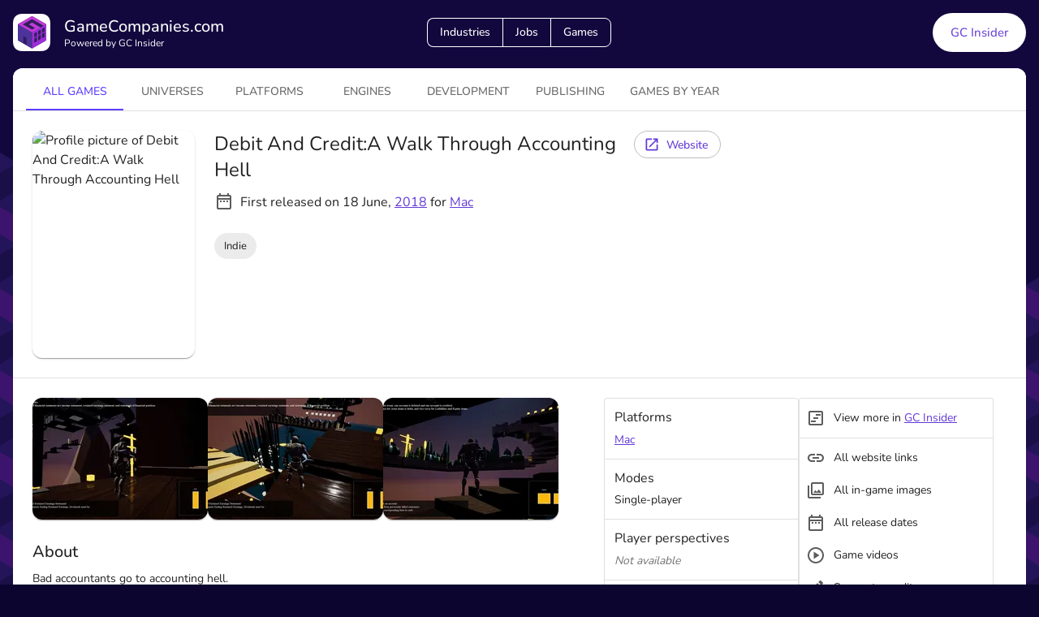

--- FILE ---
content_type: text/html; charset=utf-8
request_url: https://gamecompanies.com/games/debit-and-credit-a-walk-through-accounting-hell
body_size: 62219
content:
<!DOCTYPE html><html lang="en"><head><meta charSet="utf-8"/><meta name="viewport" content="width=device-width, initial-scale=1"/><link rel="preload" as="image" href="https://files.gamecompanies.com/icons/icon_48_appbar.svg"/><link rel="stylesheet" href="/_next/static/chunks/aa1532d04a8fc21d.css" data-precedence="next"/><link rel="preload" as="script" fetchPriority="low" href="/_next/static/chunks/afc6a36af566f943.js"/><script src="/_next/static/chunks/e49035715a3b468c.js" async=""></script><script src="/_next/static/chunks/08dcfc3b15383cd6.js" async=""></script><script src="/_next/static/chunks/c2e3ffe170d631ee.js" async=""></script><script src="/_next/static/chunks/22b201389eb43a4d.js" async=""></script><script src="/_next/static/chunks/turbopack-c0af1378155f1ff2.js" async=""></script><script src="/_next/static/chunks/d96012bcfc98706a.js" async=""></script><script src="/_next/static/chunks/d80b3790a119a285.js" async=""></script><script src="/_next/static/chunks/adcbfa840cbeedef.js" async=""></script><script src="/_next/static/chunks/3a76a58e13dd7e47.js" async=""></script><script src="/_next/static/chunks/df57f4fb3bb10246.js" async=""></script><script src="/_next/static/chunks/6df5b3e43b418a02.js" async=""></script><script src="/_next/static/chunks/7cbb5d386523a0ef.js" async=""></script><script src="/_next/static/chunks/0ddbedaa78bd7770.js" async=""></script><script src="/_next/static/chunks/6b55c9ffc348eb0a.js" async=""></script><script src="/_next/static/chunks/eed0590b62184959.js" async=""></script><script src="/_next/static/chunks/074a205aa08ef868.js" async=""></script><script src="/_next/static/chunks/78029847365667e1.js" async=""></script><script src="/_next/static/chunks/e5de8ca0dbf895e3.js" async=""></script><script src="/_next/static/chunks/90af87fd04c40a40.js" async=""></script><script src="/_next/static/chunks/7db5015b294de4b2.js" async=""></script><script src="/_next/static/chunks/edf2e3b0b677d109.js" async=""></script><script src="/_next/static/chunks/ea8b916e3df8de54.js" async=""></script><script src="/_next/static/chunks/cfef6e8b0c9495c7.js" async=""></script><link rel="preload" href="/js/script.local.outbound-links.js" as="script"/><title>Debit And Credit:A Walk Through Accounting Hell | GameCompanies.com</title><link rel="manifest" href="/manifest.json"/><link rel="canonical" href="https://gamecompanies.com/games/debit-and-credit-a-walk-through-accounting-hell"/><meta property="og:title" content="Debit And Credit:A Walk Through Accounting Hell"/><meta property="og:url" content="https://gamecompanies.com/games/debit-and-credit-a-walk-through-accounting-hell"/><meta property="og:site_name" content="GameCompanies.com"/><meta property="og:locale" content="en_US"/><meta property="og:image" content="https://files.gamecompanies.com/seo/gc-og-1.png"/><meta property="og:image:alt" content="Image of GameCompanies.com"/><meta property="og:type" content="website"/><meta name="twitter:card" content="summary_large_image"/><meta name="twitter:creator" content="@gamecompanies_"/><meta name="twitter:title" content="Debit And Credit:A Walk Through Accounting Hell"/><meta name="twitter:image" content="https://files.gamecompanies.com/seo/gc-twitter-1.png"/><meta name="twitter:image:alt" content="Image of GameCompanies.com"/><script src="/_next/static/chunks/a6dad97d9634a72d.js" noModule=""></script><style data-emotion="mui-global 117wpqy">html{-webkit-font-smoothing:antialiased;-moz-osx-font-smoothing:grayscale;box-sizing:border-box;-webkit-text-size-adjust:100%;}*,*::before,*::after{box-sizing:inherit;}strong,b{font-weight:700;}body{margin:0;color:rgba(0, 0, 0, 0.87);font-family:"Nunito","Helvetica","Arial",sans-serif;font-weight:400;font-size:1rem;line-height:1.5;background-color:#0C052F;}@media print{body{background-color:#fff;}}body::backdrop{background-color:#0C052F;}font-family:"Nunito","Helvetica","Arial",sans-serif;</style><style data-emotion="mui-global ldcyf2">@font-face{font-family:"Nunito";font-style:normal;font-weight:300;font-display:swap;src:local("Nunito Light"),local("Nunito-Light"),url("https://files.gamecompanies.com/fonts/Nunito-Light.eot"),url("https://files.gamecompanies.com/fonts/Nunito-Light.ttf") format("truetype"),url("https://files.gamecompanies.com/fonts/Nunito-Light.woff2") format("woff2"),url("https://files.gamecompanies.com/fonts/Nunito-Light.woff") format("woff");}</style><style data-emotion="mui-global 1cditre">@font-face{font-family:"Nunito";font-style:normal;font-weight:400;font-display:swap;src:local("Nunito"),local("Nunito-Regular"),url("https://files.gamecompanies.com/fonts/Nunito-Regular.eot"),url("https://files.gamecompanies.com/fonts/Nunito-Regular.ttf") format("truetype"),url("https://files.gamecompanies.com/fonts/Nunito-Regular.woff2") format("woff2"),url("https://files.gamecompanies.com/fonts/Nunito-Regular.woff") format("woff");}</style><style data-emotion="mui-global c866pz">@font-face{font-family:"Nunito";font-style:normal;font-weight:500;font-display:swap;src:local("Nunito Medium"),local("Nunito-Medium"),url("https://files.gamecompanies.com/fonts/Nunito-Medium.eot"),url("https://files.gamecompanies.com/fonts/Nunito-Medium.ttf") format("truetype"),url("https://files.gamecompanies.com/fonts/Nunito-Medium.woff2") format("woff2"),url("https://files.gamecompanies.com/fonts/Nunito-Medium.woff") format("woff");}</style><style data-emotion="mui-global 1omkmns">@font-face{font-family:"Nunito";font-style:normal;font-weight:700;font-display:swap;src:local("Nunito Bold"),local("Nunito-Bold"),url("https://files.gamecompanies.com/fonts/Nunito-Bold.eot"),url("https://files.gamecompanies.com/fonts/Nunito-Bold.ttf") format("truetype"),url("https://files.gamecompanies.com/fonts/Nunito-Bold.woff2") format("woff2"),url("https://files.gamecompanies.com/fonts/Nunito-Bold.woff") format("woff");}</style><style data-emotion="mui-global l61xcp">@font-face{font-family:"Nunito";font-style:normal;font-weight:900;font-display:swap;src:local("Nunito Black"),local("Nunito-Black"),url("https://files.gamecompanies.com/fonts/Nunito-Black.eot"),url("https://files.gamecompanies.com/fonts/Nunito-Black.ttf") format("truetype"),url("https://files.gamecompanies.com/fonts/Nunito-Black.woff2") format("woff2"),url("https://files.gamecompanies.com/fonts/Nunito-Black.woff") format("woff");}</style><style data-emotion="mui-global 1rsae5c">.scroll-y{display:block;margin-top:104px;width:100%;-webkit-overflow-scrolling:touch;}@media (min-width:601px){.scroll-y{margin-top:64px;}}.displayFlex{display:-webkit-box;display:-webkit-flex;display:-ms-flexbox;display:flex;}.flex1{-webkit-flex:1;-ms-flex:1;flex:1;}.flexGrow1{-webkit-box-flex:1;-webkit-flex-grow:1;-ms-flex-positive:1;flex-grow:1;}.flexGrow05{-webkit-box-flex:0.5;-webkit-flex-grow:0.5;-ms-flex-positive:0.5;flex-grow:0.5;}.flex1grow{-webkit-flex:1 1 100%;-ms-flex:1 1 100%;flex:1 1 100%;}.flexWrap{-webkit-box-flex-wrap:wrap;-webkit-flex-wrap:wrap;-ms-flex-wrap:wrap;flex-wrap:wrap;}.flexNoWrap{-webkit-box-flex-wrap:nowrap;-webkit-flex-wrap:nowrap;-ms-flex-wrap:nowrap;flex-wrap:nowrap;}.flexRow{-webkit-flex-direction:row;-ms-flex-direction:row;flex-direction:row;}.flexColumn{-webkit-flex-direction:column;-ms-flex-direction:column;flex-direction:column;}.flexColumnSmRow{-webkit-flex-direction:column;-ms-flex-direction:column;flex-direction:column;}@media (min-width:601px){.flexColumnSmRow{-webkit-flex-direction:row;-ms-flex-direction:row;flex-direction:row;}}.flexRowSmColumn{-webkit-flex-direction:row;-ms-flex-direction:row;flex-direction:row;}@media (min-width:601px){.flexRowSmColumn{-webkit-flex-direction:column;-ms-flex-direction:column;flex-direction:column;}}.flexColumnMdRow{-webkit-flex-direction:column;-ms-flex-direction:column;flex-direction:column;}@media (min-width:901px){.flexColumnMdRow{-webkit-flex-direction:row;-ms-flex-direction:row;flex-direction:row;}}.textCenter{text-align:center;}.alignCenter{-webkit-align-items:center;-webkit-box-align:center;-ms-flex-align:center;align-items:center;}.justifyCenter{-webkit-box-pack:center;-ms-flex-pack:center;-webkit-justify-content:center;justify-content:center;}.justifyBetween{-webkit-box-pack:justify;-webkit-justify-content:space-between;justify-content:space-between;}.padding{padding:24px;}.margin{margin:16px;}.marginAuto{margin:auto;}.marginBottom{margin-bottom:8px;}.marginLeft{margin-left:8px;}.mapboxgl-ctrl-group button{width:48px;height:48px;}@media (min-width:601px){.mapboxgl-ctrl-group button{width:29px;height:29px;}}.tiptap.ProseMirror{margin:16px 0px;}.tiptap.ProseMirror p{margin-block-start:1em!important;margin-block-end:0em!important;}.tiptap.ProseMirror h2{font-size:1.5em!important;font-weight:bold!important;margin-block-start:0.83em!important;margin-block-end:0.83em!important;}.tiptap.ProseMirror h3{font-size:1.17em!important;font-weight:bold!important;margin-block-start:0.83em!important;margin-block-end:0.83em!important;}.tiptap.ProseMirror ul{margin:0;}.tiptap.ProseMirror ul p{margin:0px!Important;}.MuiTiptap-MenuSelectHeading-headingOption2{font-size:1.5rem!important;}.MuiTiptap-MenuSelectHeading-headingOption3{font-size:1.17rem!important;}.MuiTiptap-MenuBar-sticky{margin-left:2px!important;margin-right:2px!important;}</style><style data-emotion="mui-global 1trv9zb">.app-wrapper{position:relative;top:0;right:0;left:0;min-height:100vh;background:linear-gradient(155deg, #0C052F 0%, #130940 12%, #1F105F 88%, #25136D 100%);-webkit-background-size:200%;background-size:200%;-webkit-background-position:top;background-position:top;background-repeat:no-repeat,repeat;background-image:url([data-uri]),url([data-uri]);}@media (min-width:601px){.app-wrapper{-webkit-background-size:150%;background-size:150%;}}@media (min-width:901px){.app-wrapper{-webkit-background-size:100%;background-size:100%;}}</style><style data-emotion="mui-global animation-c7515d">@-webkit-keyframes animation-c7515d{0%{opacity:1;}50%{opacity:0.4;}100%{opacity:1;}}@keyframes animation-c7515d{0%{opacity:1;}50%{opacity:0.4;}100%{opacity:1;}}</style><style data-emotion="mui 2csfl6 1dq54pd 1pv24o2 da0oux 16t6xqx rvzrp6 1g62rg5 1mf5jcu s94tio wlk1nm sbjdvc 1quuis5 1a73dmw pekpr2 1gjy3g2 1kmgq33 1tsiiux 1f11l0v 9j0hqh w2yvg3 amcrtg otnowb 2h4ats 19td3tz 1k54auo 8d31he 8ih3ov i8yde5 jb8z7h 162tvoi 1bufvyu 1xk4ux5 1opbxyj 9k49o2 19pb9c3 bp2oop cx9gr5 1cit0es zxsbee 4y8slp j5005a 1dcne5d 1yf54m0 1qr4bo3 0 uwwqev 1avj7ps 1fzf7xv qqajrz 18m8hyu 1g084te x8rtsf 11zj265 1eioc85 je3232 q7mezt 1kadsie u0yk2m lron1s t5mn7g h0ko2j 10thmrb uxaqtj 1klpoq2 1mko70r ux6ggg 1geukly rgsaec 593kfy qx2w3f 14awlmb 11fhglq 15qbw4m tgpvoc 1f8cgp3 1587rx6 2fcr6q c8nbk8 6edauw gb8pey nzvumn 73sd7p cveorv 1rrtzhm 25t87j 1dr197k 1lok221 14vsv3w oxk5ne u3gaj2 1j2cf0k z982sv 14j5k7k 1bn1vjx 1suvwrj 25dmcc 17cu6vg mmxhf3 1ypgasl n0mvr1">.mui-2csfl6{display:block!important;width:100%;margin:auto;max-width:1540px;}.mui-1dq54pd{padding-bottom:32px;}.mui-1dq54pd.GCToolbar-root{padding:16px;padding-left:16px;padding-right:16px;padding-bottom:4px;}.mui-1dq54pd .GCToolbar-inner{max-width:1508px;width:100%;margin:auto;-webkit-align-items:center;-webkit-box-align:center;-ms-flex-align:center;align-items:center;-webkit-box-pack:justify;-webkit-justify-content:space-between;justify-content:space-between;display:grid;grid-template-columns:30% 30% 30%;}@media (max-width:900.95px){.mui-1dq54pd .GCToolbar-inner{grid-template-columns:50% 50%;}}.mui-1dq54pd .GCToolbar-menuIcon{margin-left:-1px;margin-right:16px;}.mui-1dq54pd .GCToolbar-textColor{color:white;}.mui-1dq54pd .GCToolbar-link{-webkit-text-decoration:none;text-decoration:none;}.mui-1dq54pd .GCToolbar-link:visited{-webkit-text-decoration:none;text-decoration:none;}@media (max-width:900.95px){.mui-1dq54pd .GCToolbar-middleContent{grid-row:2;grid-column:1/span 2;margin-top:24px;}}.mui-1dq54pd .GCToolbar-lastContent{text-align:right;}.mui-1dq54pd .GCToolbar-buttonGroup{border-radius:8px;}.mui-1dq54pd .GCToolbar-firstButton{border-top-left-radius:8px;border-bottom-left-radius:8px;}.mui-1dq54pd .GCToolbar-lastButton{border-top-right-radius:8px;border-bottom-right-radius:8px;}.mui-1dq54pd .GCToolbar-button{border-color:white;color:white;}.mui-1dq54pd .GCToolbar-button:hover{border-color:white;background-color:rgba(255, 255, 255, 0.3);}.mui-1dq54pd .GCToolbar-lineHeight{line-height:1.3;}.mui-1pv24o2{position:relative;display:-webkit-box;display:-webkit-flex;display:-ms-flexbox;display:flex;-webkit-align-items:center;-webkit-box-align:center;-ms-flex-align:center;align-items:center;padding-left:16px;padding-right:16px;min-height:56px;padding-bottom:32px;}@media (min-width:601px){.mui-1pv24o2{padding-left:24px;padding-right:24px;}}@media (min-width:0px){@media (orientation: landscape){.mui-1pv24o2{min-height:48px;}}}@media (min-width:601px){.mui-1pv24o2{min-height:64px;}}.mui-1pv24o2.GCToolbar-root{padding:16px;padding-left:16px;padding-right:16px;padding-bottom:4px;}.mui-1pv24o2 .GCToolbar-inner{max-width:1508px;width:100%;margin:auto;-webkit-align-items:center;-webkit-box-align:center;-ms-flex-align:center;align-items:center;-webkit-box-pack:justify;-webkit-justify-content:space-between;justify-content:space-between;display:grid;grid-template-columns:30% 30% 30%;}@media (max-width:900.95px){.mui-1pv24o2 .GCToolbar-inner{grid-template-columns:50% 50%;}}.mui-1pv24o2 .GCToolbar-menuIcon{margin-left:-1px;margin-right:16px;}.mui-1pv24o2 .GCToolbar-textColor{color:white;}.mui-1pv24o2 .GCToolbar-link{-webkit-text-decoration:none;text-decoration:none;}.mui-1pv24o2 .GCToolbar-link:visited{-webkit-text-decoration:none;text-decoration:none;}@media (max-width:900.95px){.mui-1pv24o2 .GCToolbar-middleContent{grid-row:2;grid-column:1/span 2;margin-top:24px;}}.mui-1pv24o2 .GCToolbar-lastContent{text-align:right;}.mui-1pv24o2 .GCToolbar-buttonGroup{border-radius:8px;}.mui-1pv24o2 .GCToolbar-firstButton{border-top-left-radius:8px;border-bottom-left-radius:8px;}.mui-1pv24o2 .GCToolbar-lastButton{border-top-right-radius:8px;border-bottom-right-radius:8px;}.mui-1pv24o2 .GCToolbar-button{border-color:white;color:white;}.mui-1pv24o2 .GCToolbar-button:hover{border-color:white;background-color:rgba(255, 255, 255, 0.3);}.mui-1pv24o2 .GCToolbar-lineHeight{line-height:1.3;}.mui-da0oux{margin:0;font-family:"Nunito","Helvetica","Arial",sans-serif;font-weight:500;font-size:1.25rem;line-height:1.6;color:rgba(0, 0, 0, 0.87);}@media (min-width:0px){.mui-da0oux{font-size:1rem;}}@media (min-width:601px){.mui-da0oux{font-size:1.25rem;}}.mui-16t6xqx{margin:0;font-family:"Nunito","Helvetica","Arial",sans-serif;font-weight:400;font-size:0.75rem;line-height:1.66;color:rgba(0, 0, 0, 0.87);}.mui-rvzrp6{display:-webkit-inline-box;display:-webkit-inline-flex;display:-ms-inline-flexbox;display:inline-flex;border-radius:4px;}.mui-rvzrp6 .MuiButtonGroup-grouped{min-width:40px;box-shadow:none;}.mui-rvzrp6 .MuiButtonGroup-grouped props{variant:contained;}.mui-rvzrp6 .MuiButtonGroup-grouped style:hover{box-shadow:none;}.mui-rvzrp6 .MuiButtonGroup-firstButton,.mui-rvzrp6 .MuiButtonGroup-middleButton{border-top-right-radius:0;border-bottom-right-radius:0;}.mui-rvzrp6 .MuiButtonGroup-lastButton,.mui-rvzrp6 .MuiButtonGroup-middleButton{border-top-left-radius:0;border-bottom-left-radius:0;}.mui-rvzrp6 .MuiButtonGroup-firstButton,.mui-rvzrp6 .MuiButtonGroup-middleButton{border-right-color:transparent;}.mui-rvzrp6 .MuiButtonGroup-firstButton:hover,.mui-rvzrp6 .MuiButtonGroup-middleButton:hover{border-right-color:currentColor;}.mui-rvzrp6 .MuiButtonGroup-lastButton,.mui-rvzrp6 .MuiButtonGroup-middleButton{margin-left:-1px;}.mui-1g62rg5{font-family:"Nunito","Helvetica","Arial",sans-serif;font-weight:500;font-size:0.875rem;line-height:1.75;text-transform:uppercase;min-width:64px;padding:6px 16px;border:0;border-radius:4px;-webkit-transition:background-color 250ms cubic-bezier(0.4, 0, 0.2, 1) 0ms,box-shadow 250ms cubic-bezier(0.4, 0, 0.2, 1) 0ms,border-color 250ms cubic-bezier(0.4, 0, 0.2, 1) 0ms,color 250ms cubic-bezier(0.4, 0, 0.2, 1) 0ms;transition:background-color 250ms cubic-bezier(0.4, 0, 0.2, 1) 0ms,box-shadow 250ms cubic-bezier(0.4, 0, 0.2, 1) 0ms,border-color 250ms cubic-bezier(0.4, 0, 0.2, 1) 0ms,color 250ms cubic-bezier(0.4, 0, 0.2, 1) 0ms;padding:5px 15px;border:1px solid currentColor;border-color:var(--variant-outlinedBorder, currentColor);background-color:var(--variant-outlinedBg);color:var(--variant-outlinedColor);--variant-textColor:#673ab7;--variant-outlinedColor:#673ab7;--variant-outlinedBorder:rgba(103, 58, 183, 0.5);--variant-containedColor:#fff;--variant-containedBg:#673ab7;-webkit-transition:background-color 250ms cubic-bezier(0.4, 0, 0.2, 1) 0ms,box-shadow 250ms cubic-bezier(0.4, 0, 0.2, 1) 0ms,border-color 250ms cubic-bezier(0.4, 0, 0.2, 1) 0ms;transition:background-color 250ms cubic-bezier(0.4, 0, 0.2, 1) 0ms,box-shadow 250ms cubic-bezier(0.4, 0, 0.2, 1) 0ms,border-color 250ms cubic-bezier(0.4, 0, 0.2, 1) 0ms;text-transform:none;border-radius:18px;}.mui-1g62rg5:hover{-webkit-text-decoration:none;text-decoration:none;}.mui-1g62rg5.Mui-disabled{color:rgba(0, 0, 0, 0.26);}.mui-1g62rg5.Mui-disabled{border:1px solid rgba(0, 0, 0, 0.12);}@media (hover: hover){.mui-1g62rg5:hover{--variant-containedBg:#512da8;--variant-textBg:rgba(103, 58, 183, 0.04);--variant-outlinedBorder:#673ab7;--variant-outlinedBg:rgba(103, 58, 183, 0.04);}}.mui-1g62rg5.MuiButton-loading{color:transparent;}.mui-1mf5jcu{display:-webkit-inline-box;display:-webkit-inline-flex;display:-ms-inline-flexbox;display:inline-flex;-webkit-align-items:center;-webkit-box-align:center;-ms-flex-align:center;align-items:center;-webkit-box-pack:center;-ms-flex-pack:center;-webkit-justify-content:center;justify-content:center;position:relative;box-sizing:border-box;-webkit-tap-highlight-color:transparent;background-color:transparent;outline:0;border:0;margin:0;border-radius:0;padding:0;cursor:pointer;-webkit-user-select:none;-moz-user-select:none;-ms-user-select:none;user-select:none;vertical-align:middle;-moz-appearance:none;-webkit-appearance:none;-webkit-text-decoration:none;text-decoration:none;color:inherit;font-family:"Nunito","Helvetica","Arial",sans-serif;font-weight:500;font-size:0.875rem;line-height:1.75;text-transform:uppercase;min-width:64px;padding:6px 16px;border:0;border-radius:4px;-webkit-transition:background-color 250ms cubic-bezier(0.4, 0, 0.2, 1) 0ms,box-shadow 250ms cubic-bezier(0.4, 0, 0.2, 1) 0ms,border-color 250ms cubic-bezier(0.4, 0, 0.2, 1) 0ms,color 250ms cubic-bezier(0.4, 0, 0.2, 1) 0ms;transition:background-color 250ms cubic-bezier(0.4, 0, 0.2, 1) 0ms,box-shadow 250ms cubic-bezier(0.4, 0, 0.2, 1) 0ms,border-color 250ms cubic-bezier(0.4, 0, 0.2, 1) 0ms,color 250ms cubic-bezier(0.4, 0, 0.2, 1) 0ms;padding:5px 15px;border:1px solid currentColor;border-color:var(--variant-outlinedBorder, currentColor);background-color:var(--variant-outlinedBg);color:var(--variant-outlinedColor);--variant-textColor:#673ab7;--variant-outlinedColor:#673ab7;--variant-outlinedBorder:rgba(103, 58, 183, 0.5);--variant-containedColor:#fff;--variant-containedBg:#673ab7;-webkit-transition:background-color 250ms cubic-bezier(0.4, 0, 0.2, 1) 0ms,box-shadow 250ms cubic-bezier(0.4, 0, 0.2, 1) 0ms,border-color 250ms cubic-bezier(0.4, 0, 0.2, 1) 0ms;transition:background-color 250ms cubic-bezier(0.4, 0, 0.2, 1) 0ms,box-shadow 250ms cubic-bezier(0.4, 0, 0.2, 1) 0ms,border-color 250ms cubic-bezier(0.4, 0, 0.2, 1) 0ms;text-transform:none;border-radius:18px;}.mui-1mf5jcu::-moz-focus-inner{border-style:none;}.mui-1mf5jcu.Mui-disabled{pointer-events:none;cursor:default;}@media print{.mui-1mf5jcu{-webkit-print-color-adjust:exact;color-adjust:exact;}}.mui-1mf5jcu:hover{-webkit-text-decoration:none;text-decoration:none;}.mui-1mf5jcu.Mui-disabled{color:rgba(0, 0, 0, 0.26);}.mui-1mf5jcu.Mui-disabled{border:1px solid rgba(0, 0, 0, 0.12);}@media (hover: hover){.mui-1mf5jcu:hover{--variant-containedBg:#512da8;--variant-textBg:rgba(103, 58, 183, 0.04);--variant-outlinedBorder:#673ab7;--variant-outlinedBg:rgba(103, 58, 183, 0.04);}}.mui-1mf5jcu.MuiButton-loading{color:transparent;}.mui-s94tio.GCButton-root{border-radius:50px;font-size:15px;padding:12px 18px;text-transform:none;height:38px;}.mui-s94tio.GCButton-root.GCButton-small{font-size:13px;padding:12px 12px;height:32px;}.mui-s94tio.GCButton-root.GCButton-large{height:48px;padding:12px 22px;}.mui-s94tio.GCButton-root.GCButton-fontLarge{font-size:17px;}.mui-s94tio.GCButton-root.GCButton-gradient{background:linear-gradient(180deg, rgba(84,13,175,1) 0%, rgba(115,53,245,1) 100%);}.mui-s94tio.GCButton-root.GCButton-white{background-color:white;color:#6B45DB;}.mui-s94tio.GCButton-root.GCButton-white:hover{background-color:#e0e0e0;}.mui-s94tio.GCButton-root.GCButton-whiteOutlined{color:#616161;border-color:#bdbdbd;}.mui-s94tio.GCButton-root.GCButton-whiteOutlined:hover{background-color:#eeeeee;border-color:#bdbdbd;}.mui-s94tio.GCButton-root.GCButton-gutterBottom{margin-bottom:8px;}.mui-s94tio.GCButton-root.GCButton-borderMd{border-radius:8px;}.mui-s94tio.GCButton-root.GCButton-borderSm{border-radius:4px;}.mui-wlk1nm{font-family:"Nunito","Helvetica","Arial",sans-serif;font-weight:500;font-size:0.875rem;line-height:1.75;text-transform:uppercase;min-width:64px;padding:6px 16px;border:0;border-radius:4px;-webkit-transition:background-color 250ms cubic-bezier(0.4, 0, 0.2, 1) 0ms,box-shadow 250ms cubic-bezier(0.4, 0, 0.2, 1) 0ms,border-color 250ms cubic-bezier(0.4, 0, 0.2, 1) 0ms,color 250ms cubic-bezier(0.4, 0, 0.2, 1) 0ms;transition:background-color 250ms cubic-bezier(0.4, 0, 0.2, 1) 0ms,box-shadow 250ms cubic-bezier(0.4, 0, 0.2, 1) 0ms,border-color 250ms cubic-bezier(0.4, 0, 0.2, 1) 0ms,color 250ms cubic-bezier(0.4, 0, 0.2, 1) 0ms;color:var(--variant-containedColor);background-color:var(--variant-containedBg);box-shadow:0px 3px 1px -2px rgba(0,0,0,0.2),0px 2px 2px 0px rgba(0,0,0,0.14),0px 1px 5px 0px rgba(0,0,0,0.12);--variant-textColor:#673ab7;--variant-outlinedColor:#673ab7;--variant-outlinedBorder:rgba(103, 58, 183, 0.5);--variant-containedColor:#fff;--variant-containedBg:#673ab7;box-shadow:none;-webkit-transition:background-color 250ms cubic-bezier(0.4, 0, 0.2, 1) 0ms,box-shadow 250ms cubic-bezier(0.4, 0, 0.2, 1) 0ms,border-color 250ms cubic-bezier(0.4, 0, 0.2, 1) 0ms;transition:background-color 250ms cubic-bezier(0.4, 0, 0.2, 1) 0ms,box-shadow 250ms cubic-bezier(0.4, 0, 0.2, 1) 0ms,border-color 250ms cubic-bezier(0.4, 0, 0.2, 1) 0ms;text-transform:none;background-color:#4d339a;color:#fff;}.mui-wlk1nm:hover{-webkit-text-decoration:none;text-decoration:none;}.mui-wlk1nm.Mui-disabled{color:rgba(0, 0, 0, 0.26);}.mui-wlk1nm:hover{box-shadow:0px 2px 4px -1px rgba(0,0,0,0.2),0px 4px 5px 0px rgba(0,0,0,0.14),0px 1px 10px 0px rgba(0,0,0,0.12);}@media (hover: none){.mui-wlk1nm:hover{box-shadow:0px 3px 1px -2px rgba(0,0,0,0.2),0px 2px 2px 0px rgba(0,0,0,0.14),0px 1px 5px 0px rgba(0,0,0,0.12);}}.mui-wlk1nm:active{box-shadow:0px 5px 5px -3px rgba(0,0,0,0.2),0px 8px 10px 1px rgba(0,0,0,0.14),0px 3px 14px 2px rgba(0,0,0,0.12);}.mui-wlk1nm.Mui-focusVisible{box-shadow:0px 3px 5px -1px rgba(0,0,0,0.2),0px 6px 10px 0px rgba(0,0,0,0.14),0px 1px 18px 0px rgba(0,0,0,0.12);}.mui-wlk1nm.Mui-disabled{color:rgba(0, 0, 0, 0.26);box-shadow:none;background-color:rgba(0, 0, 0, 0.12);}@media (hover: hover){.mui-wlk1nm:hover{--variant-containedBg:#512da8;--variant-textBg:rgba(103, 58, 183, 0.04);--variant-outlinedBorder:#673ab7;--variant-outlinedBg:rgba(103, 58, 183, 0.04);}}.mui-wlk1nm:hover{box-shadow:none;}.mui-wlk1nm.Mui-focusVisible{box-shadow:none;}.mui-wlk1nm:active{box-shadow:none;}.mui-wlk1nm.Mui-disabled{box-shadow:none;}.mui-wlk1nm.MuiButton-loading{color:transparent;}.mui-wlk1nm:hover{background-color:#6852a9;}.mui-wlk1nm.GCButton-root{border-radius:50px;font-size:15px;padding:12px 18px;text-transform:none;height:38px;}.mui-wlk1nm.GCButton-root.GCButton-small{font-size:13px;padding:12px 12px;height:32px;}.mui-wlk1nm.GCButton-root.GCButton-large{height:48px;padding:12px 22px;}.mui-wlk1nm.GCButton-root.GCButton-fontLarge{font-size:17px;}.mui-wlk1nm.GCButton-root.GCButton-gradient{background:linear-gradient(180deg, rgba(84,13,175,1) 0%, rgba(115,53,245,1) 100%);}.mui-wlk1nm.GCButton-root.GCButton-white{background-color:white;color:#6B45DB;}.mui-wlk1nm.GCButton-root.GCButton-white:hover{background-color:#e0e0e0;}.mui-wlk1nm.GCButton-root.GCButton-whiteOutlined{color:#616161;border-color:#bdbdbd;}.mui-wlk1nm.GCButton-root.GCButton-whiteOutlined:hover{background-color:#eeeeee;border-color:#bdbdbd;}.mui-wlk1nm.GCButton-root.GCButton-gutterBottom{margin-bottom:8px;}.mui-wlk1nm.GCButton-root.GCButton-borderMd{border-radius:8px;}.mui-wlk1nm.GCButton-root.GCButton-borderSm{border-radius:4px;}.mui-sbjdvc{display:-webkit-inline-box;display:-webkit-inline-flex;display:-ms-inline-flexbox;display:inline-flex;-webkit-align-items:center;-webkit-box-align:center;-ms-flex-align:center;align-items:center;-webkit-box-pack:center;-ms-flex-pack:center;-webkit-justify-content:center;justify-content:center;position:relative;box-sizing:border-box;-webkit-tap-highlight-color:transparent;background-color:transparent;outline:0;border:0;margin:0;border-radius:0;padding:0;cursor:pointer;-webkit-user-select:none;-moz-user-select:none;-ms-user-select:none;user-select:none;vertical-align:middle;-moz-appearance:none;-webkit-appearance:none;-webkit-text-decoration:none;text-decoration:none;color:inherit;font-family:"Nunito","Helvetica","Arial",sans-serif;font-weight:500;font-size:0.875rem;line-height:1.75;text-transform:uppercase;min-width:64px;padding:6px 16px;border:0;border-radius:4px;-webkit-transition:background-color 250ms cubic-bezier(0.4, 0, 0.2, 1) 0ms,box-shadow 250ms cubic-bezier(0.4, 0, 0.2, 1) 0ms,border-color 250ms cubic-bezier(0.4, 0, 0.2, 1) 0ms,color 250ms cubic-bezier(0.4, 0, 0.2, 1) 0ms;transition:background-color 250ms cubic-bezier(0.4, 0, 0.2, 1) 0ms,box-shadow 250ms cubic-bezier(0.4, 0, 0.2, 1) 0ms,border-color 250ms cubic-bezier(0.4, 0, 0.2, 1) 0ms,color 250ms cubic-bezier(0.4, 0, 0.2, 1) 0ms;color:var(--variant-containedColor);background-color:var(--variant-containedBg);box-shadow:0px 3px 1px -2px rgba(0,0,0,0.2),0px 2px 2px 0px rgba(0,0,0,0.14),0px 1px 5px 0px rgba(0,0,0,0.12);--variant-textColor:#673ab7;--variant-outlinedColor:#673ab7;--variant-outlinedBorder:rgba(103, 58, 183, 0.5);--variant-containedColor:#fff;--variant-containedBg:#673ab7;box-shadow:none;-webkit-transition:background-color 250ms cubic-bezier(0.4, 0, 0.2, 1) 0ms,box-shadow 250ms cubic-bezier(0.4, 0, 0.2, 1) 0ms,border-color 250ms cubic-bezier(0.4, 0, 0.2, 1) 0ms;transition:background-color 250ms cubic-bezier(0.4, 0, 0.2, 1) 0ms,box-shadow 250ms cubic-bezier(0.4, 0, 0.2, 1) 0ms,border-color 250ms cubic-bezier(0.4, 0, 0.2, 1) 0ms;text-transform:none;background-color:#4d339a;color:#fff;}.mui-sbjdvc::-moz-focus-inner{border-style:none;}.mui-sbjdvc.Mui-disabled{pointer-events:none;cursor:default;}@media print{.mui-sbjdvc{-webkit-print-color-adjust:exact;color-adjust:exact;}}.mui-sbjdvc:hover{-webkit-text-decoration:none;text-decoration:none;}.mui-sbjdvc.Mui-disabled{color:rgba(0, 0, 0, 0.26);}.mui-sbjdvc:hover{box-shadow:0px 2px 4px -1px rgba(0,0,0,0.2),0px 4px 5px 0px rgba(0,0,0,0.14),0px 1px 10px 0px rgba(0,0,0,0.12);}@media (hover: none){.mui-sbjdvc:hover{box-shadow:0px 3px 1px -2px rgba(0,0,0,0.2),0px 2px 2px 0px rgba(0,0,0,0.14),0px 1px 5px 0px rgba(0,0,0,0.12);}}.mui-sbjdvc:active{box-shadow:0px 5px 5px -3px rgba(0,0,0,0.2),0px 8px 10px 1px rgba(0,0,0,0.14),0px 3px 14px 2px rgba(0,0,0,0.12);}.mui-sbjdvc.Mui-focusVisible{box-shadow:0px 3px 5px -1px rgba(0,0,0,0.2),0px 6px 10px 0px rgba(0,0,0,0.14),0px 1px 18px 0px rgba(0,0,0,0.12);}.mui-sbjdvc.Mui-disabled{color:rgba(0, 0, 0, 0.26);box-shadow:none;background-color:rgba(0, 0, 0, 0.12);}@media (hover: hover){.mui-sbjdvc:hover{--variant-containedBg:#512da8;--variant-textBg:rgba(103, 58, 183, 0.04);--variant-outlinedBorder:#673ab7;--variant-outlinedBg:rgba(103, 58, 183, 0.04);}}.mui-sbjdvc:hover{box-shadow:none;}.mui-sbjdvc.Mui-focusVisible{box-shadow:none;}.mui-sbjdvc:active{box-shadow:none;}.mui-sbjdvc.Mui-disabled{box-shadow:none;}.mui-sbjdvc.MuiButton-loading{color:transparent;}.mui-sbjdvc:hover{background-color:#6852a9;}.mui-sbjdvc.GCButton-root{border-radius:50px;font-size:15px;padding:12px 18px;text-transform:none;height:38px;}.mui-sbjdvc.GCButton-root.GCButton-small{font-size:13px;padding:12px 12px;height:32px;}.mui-sbjdvc.GCButton-root.GCButton-large{height:48px;padding:12px 22px;}.mui-sbjdvc.GCButton-root.GCButton-fontLarge{font-size:17px;}.mui-sbjdvc.GCButton-root.GCButton-gradient{background:linear-gradient(180deg, rgba(84,13,175,1) 0%, rgba(115,53,245,1) 100%);}.mui-sbjdvc.GCButton-root.GCButton-white{background-color:white;color:#6B45DB;}.mui-sbjdvc.GCButton-root.GCButton-white:hover{background-color:#e0e0e0;}.mui-sbjdvc.GCButton-root.GCButton-whiteOutlined{color:#616161;border-color:#bdbdbd;}.mui-sbjdvc.GCButton-root.GCButton-whiteOutlined:hover{background-color:#eeeeee;border-color:#bdbdbd;}.mui-sbjdvc.GCButton-root.GCButton-gutterBottom{margin-bottom:8px;}.mui-sbjdvc.GCButton-root.GCButton-borderMd{border-radius:8px;}.mui-sbjdvc.GCButton-root.GCButton-borderSm{border-radius:4px;}.mui-1quuis5.Footer-root{padding:16px;}.mui-1quuis5.Footer-root *{color:#fff;}.mui-1quuis5.Footer-root a{-webkit-text-decoration:none;text-decoration:none;}.mui-1quuis5.Footer-root a:hover{-webkit-text-decoration:underline;text-decoration:underline;}.mui-1quuis5 .Footer-icon{vertical-align:sub;display:-webkit-inline-box;display:-webkit-inline-flex;display:-ms-inline-flexbox;display:inline-flex;margin-right:8px;margin-top:4px;margin-bottom:4px;}.mui-1quuis5 .Footer-jr{-webkit-box-pack:end;-ms-flex-pack:end;-webkit-justify-content:flex-end;justify-content:flex-end;}.mui-1quuis5 .Footer-margin{margin:auto 0;}.mui-1quuis5 .Footer-copy{font-size:20px;}.mui-1quuis5 .Footer-logo{margin-right:16px;}.mui-1a73dmw.FooterTitle-textColor{color:#fff;}.mui-pekpr2{margin:0;font-family:"Nunito","Helvetica","Arial",sans-serif;font-weight:500;font-size:1.25rem;line-height:1.6;margin-bottom:0.35em;}.mui-pekpr2.FooterTitle-textColor{color:#fff;}.mui-1gjy3g2.FooterList-root{list-style-type:none;padding:0;margin-left:0;margin-top:0;margin-bottom:8px;-webkit-flex:1 1 auto;-ms-flex:1 1 auto;flex:1 1 auto;}@media (min-width:601px){.mui-1gjy3g2.FooterList-root{margin:0;margin-top:1em;margin-right:15px;}}.mui-1kmgq33.FooterListItem-root{color:#fff;margin-top:12px;margin-bottom:12px;}@media (min-width:601px){.mui-1kmgq33.FooterListItem-root{margin-top:0;margin-bottom:0.35em;}}.mui-1kmgq33.FooterListItem-body2{font-weight:300;}.mui-1kmgq33.FooterListItem-marginRight{margin-right:18px;}.mui-1tsiiux{margin:0;font-family:"Nunito","Helvetica","Arial",sans-serif;font-weight:400;font-size:0.875rem;line-height:1.43;margin-bottom:0.35em;}.mui-1tsiiux.FooterListItem-root{color:#fff;margin-top:12px;margin-bottom:12px;}@media (min-width:601px){.mui-1tsiiux.FooterListItem-root{margin-top:0;margin-bottom:0.35em;}}.mui-1tsiiux.FooterListItem-body2{font-weight:300;}.mui-1tsiiux.FooterListItem-marginRight{margin-right:18px;}.mui-1f11l0v{--Grid-columns:12;--Grid-columnSpacing:0px;--Grid-rowSpacing:0px;-webkit-flex-direction:row;-ms-flex-direction:row;flex-direction:row;min-width:0;box-sizing:border-box;display:-webkit-box;display:-webkit-flex;display:-ms-flexbox;display:flex;-webkit-box-flex-wrap:wrap;-webkit-flex-wrap:wrap;-ms-flex-wrap:wrap;flex-wrap:wrap;gap:var(--Grid-rowSpacing) var(--Grid-columnSpacing);}.mui-1f11l0v >*{--Grid-parent-columns:12;}.mui-1f11l0v >*{--Grid-parent-columnSpacing:0px;}.mui-1f11l0v >*{--Grid-parent-rowSpacing:0px;}.mui-9j0hqh{-webkit-box-flex:0;-webkit-flex-grow:0;-ms-flex-positive:0;flex-grow:0;-webkit-flex-basis:auto;-ms-flex-preferred-size:auto;flex-basis:auto;width:calc(100% * 12 / var(--Grid-parent-columns) - (var(--Grid-parent-columns) - 12) * (var(--Grid-parent-columnSpacing) / var(--Grid-parent-columns)));min-width:0;box-sizing:border-box;}@media (min-width:601px){.mui-9j0hqh{-webkit-box-flex:0;-webkit-flex-grow:0;-ms-flex-positive:0;flex-grow:0;-webkit-flex-basis:auto;-ms-flex-preferred-size:auto;flex-basis:auto;width:calc(100% * 6 / var(--Grid-parent-columns) - (var(--Grid-parent-columns) - 6) * (var(--Grid-parent-columnSpacing) / var(--Grid-parent-columns)));}}.mui-w2yvg3{display:-webkit-box;display:-webkit-flex;display:-ms-flexbox;display:flex;-webkit-box-pack:start;-ms-flex-pack:start;-webkit-justify-content:flex-start;justify-content:flex-start;-webkit-align-items:center;-webkit-box-align:center;-ms-flex-align:center;align-items:center;position:relative;-webkit-text-decoration:none;text-decoration:none;width:100%;box-sizing:border-box;text-align:left;padding-top:8px;padding-bottom:8px;}.mui-amcrtg{-webkit-flex:1 1 auto;-ms-flex:1 1 auto;flex:1 1 auto;min-width:0;margin-top:4px;margin-bottom:4px;margin-top:6px;margin-bottom:6px;}.MuiTypography-root:where(.mui-amcrtg .MuiListItemText-primary){display:block;}.MuiTypography-root:where(.mui-amcrtg .MuiListItemText-secondary){display:block;}.mui-amcrtg .MuiListItemText-secondary{font-weight:400;}.mui-otnowb{margin:0;font-family:"Nunito","Helvetica","Arial",sans-serif;font-weight:400;font-size:1rem;line-height:1.5;}.mui-2h4ats{margin:0;font-family:"Nunito","Helvetica","Arial",sans-serif;font-weight:400;font-size:0.875rem;line-height:1.43;color:rgba(0, 0, 0, 0.6);}.mui-19td3tz{background-color:#fff;color:rgba(0, 0, 0, 0.87);-webkit-transition:box-shadow 300ms cubic-bezier(0.4, 0, 0.2, 1) 0ms;transition:box-shadow 300ms cubic-bezier(0.4, 0, 0.2, 1) 0ms;border-radius:4px;box-shadow:var(--Paper-shadow);background-image:var(--Paper-overlay);border-radius:12px;margin:16px;overflow:visible;}.mui-19td3tz:hover{-webkit-transition:box-shadow 300ms cubic-bezier(0.4, 0, 0.2, 1) 0ms;transition:box-shadow 300ms cubic-bezier(0.4, 0, 0.2, 1) 0ms;box-shadow:0px 3px 3px -2px rgba(0,0,0,0.2),0px 3px 4px 0px rgba(0,0,0,0.14),0px 1px 8px 0px rgba(0,0,0,0.12);}.mui-1k54auo{background-color:white;position:-webkit-sticky;position:sticky;top:0;z-index:10;border-top-left-radius:12px;border-top-right-radius:12px;}.mui-8d31he{display:-webkit-box;display:-webkit-flex;display:-ms-flexbox;display:flex;-webkit-flex-direction:row;-ms-flex-direction:row;flex-direction:row;-webkit-box-pack:justify;-webkit-justify-content:space-between;justify-content:space-between;padding-top:4px;}@media (min-width:0px){.mui-8d31he{padding-left:0px;padding-right:0px;}}@media (min-width:901px){.mui-8d31he{padding-left:16px;padding-right:16px;}}.mui-8ih3ov{overflow:hidden;min-height:48px;-webkit-overflow-scrolling:touch;display:-webkit-box;display:-webkit-flex;display:-ms-flexbox;display:flex;}.mui-i8yde5{overflow-x:auto;overflow-y:hidden;scrollbar-width:none;}.mui-i8yde5::-webkit-scrollbar{display:none;}.mui-jb8z7h{position:relative;display:inline-block;-webkit-flex:1 1 auto;-ms-flex:1 1 auto;flex:1 1 auto;white-space:nowrap;scrollbar-width:none;overflow-x:auto;overflow-y:hidden;}.mui-jb8z7h::-webkit-scrollbar{display:none;}.mui-162tvoi{display:-webkit-box;display:-webkit-flex;display:-ms-flexbox;display:flex;}.mui-1bufvyu{font-family:"Nunito","Helvetica","Arial",sans-serif;font-weight:500;font-size:0.875rem;line-height:1.25;text-transform:uppercase;max-width:360px;min-width:90px;position:relative;min-height:48px;-webkit-flex-shrink:0;-ms-flex-negative:0;flex-shrink:0;padding:12px 16px;overflow:hidden;white-space:normal;text-align:center;-webkit-flex-direction:column;-ms-flex-direction:column;flex-direction:column;color:rgba(0, 0, 0, 0.6);padding:6px 14px;}.mui-1bufvyu.Mui-selected{color:#5c3eff;}.mui-1bufvyu.Mui-disabled{color:rgba(0, 0, 0, 0.38);}@media (min-width:601px){.mui-1bufvyu{min-width:120px;}}.mui-1bufvyu:hover{background-color:#f5f5f5;border-top-left-radius:4px;border-top-right-radius:4px;}.mui-1xk4ux5{display:-webkit-inline-box;display:-webkit-inline-flex;display:-ms-inline-flexbox;display:inline-flex;-webkit-align-items:center;-webkit-box-align:center;-ms-flex-align:center;align-items:center;-webkit-box-pack:center;-ms-flex-pack:center;-webkit-justify-content:center;justify-content:center;position:relative;box-sizing:border-box;-webkit-tap-highlight-color:transparent;background-color:transparent;outline:0;border:0;margin:0;border-radius:0;padding:0;cursor:pointer;-webkit-user-select:none;-moz-user-select:none;-ms-user-select:none;user-select:none;vertical-align:middle;-moz-appearance:none;-webkit-appearance:none;-webkit-text-decoration:none;text-decoration:none;color:inherit;font-family:"Nunito","Helvetica","Arial",sans-serif;font-weight:500;font-size:0.875rem;line-height:1.25;text-transform:uppercase;max-width:360px;min-width:90px;position:relative;min-height:48px;-webkit-flex-shrink:0;-ms-flex-negative:0;flex-shrink:0;padding:12px 16px;overflow:hidden;white-space:normal;text-align:center;-webkit-flex-direction:column;-ms-flex-direction:column;flex-direction:column;color:rgba(0, 0, 0, 0.6);padding:6px 14px;}.mui-1xk4ux5::-moz-focus-inner{border-style:none;}.mui-1xk4ux5.Mui-disabled{pointer-events:none;cursor:default;}@media print{.mui-1xk4ux5{-webkit-print-color-adjust:exact;color-adjust:exact;}}.mui-1xk4ux5.Mui-selected{color:#5c3eff;}.mui-1xk4ux5.Mui-disabled{color:rgba(0, 0, 0, 0.38);}@media (min-width:601px){.mui-1xk4ux5{min-width:120px;}}.mui-1xk4ux5:hover{background-color:#f5f5f5;border-top-left-radius:4px;border-top-right-radius:4px;}.mui-1opbxyj{position:absolute;height:2px;bottom:0;width:100%;-webkit-transition:all 300ms cubic-bezier(0.4, 0, 0.2, 1) 0ms;transition:all 300ms cubic-bezier(0.4, 0, 0.2, 1) 0ms;background-color:#5c3eff;}.mui-9k49o2{margin:0;-webkit-flex-shrink:0;-ms-flex-negative:0;flex-shrink:0;border-width:0;border-style:solid;border-color:rgba(0, 0, 0, 0.12);border-bottom-width:thin;}.mui-19pb9c3{padding:16px;}.mui-19pb9c3:last-child{padding-bottom:24px;}@media (min-width:0px){.mui-19pb9c3{padding:24px 0px;padding-top:0px;}}.mui-bp2oop{--Grid-columns:12;--Grid-columnSpacing:0px;--Grid-rowSpacing:0px;-webkit-flex-direction:row;-ms-flex-direction:row;flex-direction:row;min-width:0;box-sizing:border-box;display:-webkit-box;display:-webkit-flex;display:-ms-flexbox;display:flex;-webkit-box-flex-wrap:wrap;-webkit-flex-wrap:wrap;-ms-flex-wrap:wrap;flex-wrap:wrap;gap:var(--Grid-rowSpacing) var(--Grid-columnSpacing);margin-bottom:16px;padding-bottom:8px;display:block;}.mui-bp2oop >*{--Grid-parent-columns:12;}.mui-bp2oop >*{--Grid-parent-columnSpacing:0px;}.mui-bp2oop >*{--Grid-parent-rowSpacing:0px;}.mui-cx9gr5{margin:0;font-family:"Nunito","Helvetica","Arial",sans-serif;font-weight:400;font-size:0.875rem;line-height:1.43;margin-bottom:0.35em;text-align:center;margin-top:0px;padding-left:0px;padding-bottom:8px;}.mui-1cit0es.GCLink-root{color:#623AD6;}.mui-1cit0es.GCLink-root:visited{color:#623AD6;}.mui-1cit0es.GCLink-root.GCLink-noUnderscore{-webkit-text-decoration:none;text-decoration:none;}.mui-1cit0es.GCLink-root.GCLink-small{font-size:14px;}.mui-zxsbee .GameContent-titleGrid{display:-webkit-box;display:-webkit-flex;display:-ms-flexbox;display:flex;-webkit-flex-direction:column;-ms-flex-direction:column;flex-direction:column;padding:24px;}@media (min-width:901px){.mui-zxsbee .GameContent-titleGridNoPadding{padding-left:0;}}.mui-zxsbee .GameContent-spaceBetween{-webkit-box-pack:justify;-webkit-justify-content:space-between;justify-content:space-between;}.mui-4y8slp{--Grid-columns:12;--Grid-columnSpacing:0px;--Grid-rowSpacing:0px;-webkit-flex-direction:row;-ms-flex-direction:row;flex-direction:row;min-width:0;box-sizing:border-box;display:-webkit-box;display:-webkit-flex;display:-ms-flexbox;display:flex;-webkit-box-flex-wrap:wrap;-webkit-flex-wrap:wrap;-ms-flex-wrap:wrap;flex-wrap:wrap;gap:var(--Grid-rowSpacing) var(--Grid-columnSpacing);margin-bottom:0px;}.mui-4y8slp >*{--Grid-parent-columns:12;}.mui-4y8slp >*{--Grid-parent-columnSpacing:0px;}.mui-4y8slp >*{--Grid-parent-rowSpacing:0px;}.mui-j5005a{-webkit-box-flex:0;-webkit-flex-grow:0;-ms-flex-positive:0;flex-grow:0;-webkit-flex-basis:auto;-ms-flex-preferred-size:auto;flex-basis:auto;width:calc(100% * 12 / var(--Grid-parent-columns) - (var(--Grid-parent-columns) - 12) * (var(--Grid-parent-columnSpacing) / var(--Grid-parent-columns)));min-width:0;box-sizing:border-box;}.mui-1dcne5d.GameTitle-root{display:-webkit-box;display:-webkit-flex;display:-ms-flexbox;display:flex;-webkit-flex-direction:column;-ms-flex-direction:column;flex-direction:column;}@media (max-width:600.95px){.mui-1dcne5d.GameTitle-root{-webkit-flex-direction:row;-ms-flex-direction:row;flex-direction:row;-webkit-box-flex-wrap:wrap;-webkit-flex-wrap:wrap;-ms-flex-wrap:wrap;flex-wrap:wrap;margin-bottom:0;}}.mui-1dcne5d .GameTitle-innerDiv{display:-webkit-box;display:-webkit-flex;display:-ms-flexbox;display:flex;-webkit-flex-direction:row;-ms-flex-direction:row;flex-direction:row;}@media (max-width:600.95px){.mui-1dcne5d .GameTitle-innerDiv{-webkit-flex:1;-ms-flex:1;flex:1;}}.mui-1dcne5d .GameTitle-textSection{z-index:3;max-width:640px;padding-right:16px;}.mui-1dcne5d .GameTitle-titleGrid{margin-top:24px;margin-bottom:8px;}.mui-1dcne5d .GameTitle-title{width:100%;display:-webkit-box;display:-webkit-flex;display:-ms-flexbox;display:flex;-webkit-align-items:center;-webkit-box-align:center;-ms-flex-align:center;align-items:center;-webkit-flex-direction:row;-ms-flex-direction:row;flex-direction:row;}@media (max-width:600.95px){.mui-1dcne5d .GameTitle-title{-webkit-flex-direction:column;-ms-flex-direction:column;flex-direction:column;-webkit-align-items:start;-webkit-box-align:start;-ms-flex-align:start;align-items:start;}}.mui-1dcne5d .GameTitle-body2{overflow:hidden;text-overflow:ellipsis;display:-webkit-box;-webkit-box-orient:vertical;max-height:100px;line-clamp:5px;-webkit-line-clamp:5;max-width:600px;}.mui-1dcne5d .GameTitle-gutterBottom{margin-bottom:1em;margin-right:1em;}.mui-1dcne5d .GameTitle-avatarRoot{z-index:3;width:200px;height:280px;min-width:200px;min-height:280px;margin:24px;overflow:hidden;}@media (max-width:900.95px){.mui-1dcne5d .GameTitle-avatarRoot{width:150px;height:210px;min-width:150px;min-height:210px;}}@media (max-width:600.95px){.mui-1dcne5d .GameTitle-avatarRoot{width:100px;height:140px;min-width:100px;min-height:140px;margin:16px;}}.mui-1dcne5d .GameTitle-flagImg{width:28px;margin-top:auto;margin-bottom:auto;margin-right:8px;padding-bottom:2px;}.mui-1dcne5d .GameTitle-img{max-width:100%;max-height:100%;margin:auto;object-fit:cover;}.mui-1dcne5d .GameTitle-imgHover:hover{cursor:pointer;}.mui-1dcne5d .GameTitle-skeletonText{-webkit-transform:unset;-moz-transform:unset;-ms-transform:unset;transform:unset;}.mui-1yf54m0{background-color:#fff;color:rgba(0, 0, 0, 0.87);-webkit-transition:box-shadow 300ms cubic-bezier(0.4, 0, 0.2, 1) 0ms;transition:box-shadow 300ms cubic-bezier(0.4, 0, 0.2, 1) 0ms;border-radius:4px;box-shadow:var(--Paper-shadow);background-image:var(--Paper-overlay);border-radius:12px;}.mui-1qr4bo3{display:block;background-color:rgba(0, 0, 0, 0.11);height:1.2em;-webkit-animation:animation-c7515d 2s ease-in-out 0.5s infinite;animation:animation-c7515d 2s ease-in-out 0.5s infinite;}.mui-1qr4bo3>*{visibility:hidden;}.mui-uwwqev{width:100%;height:100%;}.mui-1avj7ps{--Grid-columns:12;--Grid-columnSpacing:8px;--Grid-rowSpacing:8px;-webkit-flex-direction:column;-ms-flex-direction:column;flex-direction:column;min-width:0;box-sizing:border-box;display:-webkit-box;display:-webkit-flex;display:-ms-flexbox;display:flex;-webkit-box-flex-wrap:wrap;-webkit-flex-wrap:wrap;-ms-flex-wrap:wrap;flex-wrap:wrap;gap:var(--Grid-rowSpacing) var(--Grid-columnSpacing);-webkit-align-items:flex-start;-webkit-box-align:flex-start;-ms-flex-align:flex-start;align-items:flex-start;-webkit-align-content:flex-start;-ms-flex-line-pack:flex-start;align-content:flex-start;}.mui-1avj7ps >*{--Grid-parent-columns:12;}.mui-1avj7ps >*{--Grid-parent-columnSpacing:8px;}@media (min-width:601px){.mui-1avj7ps{--Grid-columnSpacing:16px;}.mui-1avj7ps >*{--Grid-parent-columnSpacing:16px;}}.mui-1avj7ps >*{--Grid-parent-rowSpacing:8px;}@media (min-width:601px){.mui-1avj7ps{--Grid-rowSpacing:16px;}.mui-1avj7ps >*{--Grid-parent-rowSpacing:16px;}}@media (min-width:601px){.mui-1avj7ps{-webkit-flex-direction:row;-ms-flex-direction:row;flex-direction:row;}}.mui-1fzf7xv{-webkit-flex-basis:0;-ms-flex-preferred-size:0;flex-basis:0;-webkit-box-flex:1;-webkit-flex-grow:1;-ms-flex-positive:1;flex-grow:1;max-width:100%;min-width:0;box-sizing:border-box;}.mui-qqajrz{margin:0;font-family:"Nunito","Helvetica","Arial",sans-serif;font-weight:400;font-size:1.5rem;line-height:1.334;}.mui-18m8hyu{display:block;background-color:rgba(0, 0, 0, 0.11);height:1.2em;margin-top:0;margin-bottom:0;height:auto;transform-origin:0 55%;-webkit-transform:scale(1, 0.60);-moz-transform:scale(1, 0.60);-ms-transform:scale(1, 0.60);transform:scale(1, 0.60);border-radius:4px/6.7px;-webkit-animation:animation-c7515d 2s ease-in-out 0.5s infinite;animation:animation-c7515d 2s ease-in-out 0.5s infinite;}.mui-18m8hyu:empty:before{content:"\00a0";}.mui-1g084te{-webkit-flex-basis:auto;-ms-flex-preferred-size:auto;flex-basis:auto;-webkit-box-flex:0;-webkit-flex-grow:0;-ms-flex-positive:0;flex-grow:0;-webkit-flex-shrink:0;-ms-flex-negative:0;flex-shrink:0;max-width:none;width:auto;min-width:0;box-sizing:border-box;}@media (min-width:0px){.mui-x8rtsf{display:none;margin-bottom:0px;}}@media (min-width:601px){.mui-x8rtsf{display:block;margin-bottom:8px;}}.mui-11zj265.TextWithIcon-root{padding:0;margin:0;margin-right:24px;-webkit-align-items:start;-webkit-box-align:start;-ms-flex-align:start;align-items:start;}@media (min-width:0px) and (max-width:600.95px){.mui-11zj265.TextWithIcon-root{margin:8px;margin-left:0;}}.mui-1eioc85{display:-webkit-box;display:-webkit-flex;display:-ms-flexbox;display:flex;-webkit-box-pack:start;-ms-flex-pack:start;-webkit-justify-content:flex-start;justify-content:flex-start;-webkit-align-items:center;-webkit-box-align:center;-ms-flex-align:center;align-items:center;position:relative;-webkit-text-decoration:none;text-decoration:none;width:100%;box-sizing:border-box;text-align:left;padding-top:8px;padding-bottom:8px;padding-left:16px;padding-right:16px;}.mui-1eioc85.TextWithIcon-root{padding:0;margin:0;margin-right:24px;-webkit-align-items:start;-webkit-box-align:start;-ms-flex-align:start;align-items:start;}@media (min-width:0px) and (max-width:600.95px){.mui-1eioc85.TextWithIcon-root{margin:8px;margin-left:0;}}.mui-je3232{min-width:56px;color:rgba(0, 0, 0, 0.54);-webkit-flex-shrink:0;-ms-flex-negative:0;flex-shrink:0;display:-webkit-inline-box;display:-webkit-inline-flex;display:-ms-inline-flexbox;display:inline-flex;color:rgba(0, 0, 0, 0.64);min-width:32px;margin-top:3px;}.mui-q7mezt{-webkit-user-select:none;-moz-user-select:none;-ms-user-select:none;user-select:none;width:1em;height:1em;display:inline-block;-webkit-flex-shrink:0;-ms-flex-negative:0;flex-shrink:0;-webkit-transition:fill 200ms cubic-bezier(0.4, 0, 0.2, 1) 0ms;transition:fill 200ms cubic-bezier(0.4, 0, 0.2, 1) 0ms;fill:currentColor;font-size:1.5rem;}.mui-1kadsie{-webkit-flex:1 1 auto;-ms-flex:1 1 auto;flex:1 1 auto;min-width:0;margin-top:4px;margin-bottom:4px;}.MuiTypography-root:where(.mui-1kadsie .MuiListItemText-primary){display:block;}.MuiTypography-root:where(.mui-1kadsie .MuiListItemText-secondary){display:block;}.mui-1kadsie .MuiListItemText-secondary{font-weight:400;}.mui-u0yk2m{display:block;background-color:rgba(0, 0, 0, 0.11);height:1.2em;-webkit-animation:animation-c7515d 2s ease-in-out 0.5s infinite;animation:animation-c7515d 2s ease-in-out 0.5s infinite;}.mui-lron1s{margin:0;font-family:"Nunito","Helvetica","Arial",sans-serif;font-weight:400;font-size:0.875rem;line-height:1.43;margin-bottom:0.35em;}.mui-t5mn7g.CardTagsInnerComponent-root{width:100%;padding-bottom:4px;padding-right:2px;}.mui-t5mn7g.CardTagsInnerComponent-noPadding{padding-bottom:0;}.mui-t5mn7g.CardTagsInnerComponent-minHeight{min-height:40px;}.mui-t5mn7g .CardTagsInnerComponent-chip{margin-right:8px;margin-bottom:8px;}@media (max-width:900.95px){.mui-t5mn7g .CardTagsInnerComponent-chip{font-size:14px;height:34px;}}.mui-t5mn7g .CardTagsInnerComponent-chip.CardTagsInnerComponent-noMargin{margin-bottom:0;}.mui-t5mn7g .CardTagsInnerComponent-chipPlus{min-width:32px;background-color:white;cursor:pointer;margin-top:-8px;}.mui-t5mn7g .CardTagsInnerComponent-chipPlusLabel{padding:0;}@media (min-width:0px){.mui-h0ko2j{display:block;margin-left:16px;margin-right:16px;margin-bottom:8px;}}@media (min-width:601px){.mui-h0ko2j{display:none;margin-left:24px;margin-right:24px;margin-bottom:0px;}}.mui-10thmrb{-webkit-box-flex:0;-webkit-flex-grow:0;-ms-flex-positive:0;flex-grow:0;-webkit-flex-basis:auto;-ms-flex-preferred-size:auto;flex-basis:auto;width:calc(100% * 12 / var(--Grid-parent-columns) - (var(--Grid-parent-columns) - 12) * (var(--Grid-parent-columnSpacing) / var(--Grid-parent-columns)));min-width:0;box-sizing:border-box;}@media (min-width:901px){.mui-10thmrb{-webkit-box-flex:0;-webkit-flex-grow:0;-ms-flex-positive:0;flex-grow:0;-webkit-flex-basis:auto;-ms-flex-preferred-size:auto;flex-basis:auto;width:calc(100% * 6 / var(--Grid-parent-columns) - (var(--Grid-parent-columns) - 6) * (var(--Grid-parent-columnSpacing) / var(--Grid-parent-columns)));}}@media (min-width:1201px){.mui-10thmrb{-webkit-box-flex:0;-webkit-flex-grow:0;-ms-flex-positive:0;flex-grow:0;-webkit-flex-basis:auto;-ms-flex-preferred-size:auto;flex-basis:auto;width:calc(100% * 7 / var(--Grid-parent-columns) - (var(--Grid-parent-columns) - 7) * (var(--Grid-parent-columnSpacing) / var(--Grid-parent-columns)));}}.mui-uxaqtj .GameImages-paper{cursor:pointer;}.mui-1klpoq2{--Grid-columns:12;--Grid-columnSpacing:16px;--Grid-rowSpacing:16px;-webkit-flex-direction:row;-ms-flex-direction:row;flex-direction:row;min-width:0;box-sizing:border-box;display:-webkit-box;display:-webkit-flex;display:-ms-flexbox;display:flex;-webkit-box-flex-wrap:wrap;-webkit-flex-wrap:wrap;-ms-flex-wrap:wrap;flex-wrap:wrap;gap:var(--Grid-rowSpacing) var(--Grid-columnSpacing);}.mui-1klpoq2 >*{--Grid-parent-columns:12;}.mui-1klpoq2 >*{--Grid-parent-columnSpacing:16px;}.mui-1klpoq2 >*{--Grid-parent-rowSpacing:16px;}.mui-1mko70r{-webkit-box-flex:0;-webkit-flex-grow:0;-ms-flex-positive:0;flex-grow:0;-webkit-flex-basis:auto;-ms-flex-preferred-size:auto;flex-basis:auto;width:calc(100% * 12 / var(--Grid-parent-columns) - (var(--Grid-parent-columns) - 12) * (var(--Grid-parent-columnSpacing) / var(--Grid-parent-columns)));min-width:0;box-sizing:border-box;}@media (min-width:601px){.mui-1mko70r{-webkit-box-flex:0;-webkit-flex-grow:0;-ms-flex-positive:0;flex-grow:0;-webkit-flex-basis:auto;-ms-flex-preferred-size:auto;flex-basis:auto;width:calc(100% * Infinity / var(--Grid-parent-columns) - (var(--Grid-parent-columns) - Infinity) * (var(--Grid-parent-columnSpacing) / var(--Grid-parent-columns)));}}.mui-ux6ggg{background-color:#fff;color:rgba(0, 0, 0, 0.87);-webkit-transition:box-shadow 300ms cubic-bezier(0.4, 0, 0.2, 1) 0ms;transition:box-shadow 300ms cubic-bezier(0.4, 0, 0.2, 1) 0ms;border-radius:4px;box-shadow:var(--Paper-shadow);background-image:var(--Paper-overlay);border-radius:12px;margin:0px;overflow:hidden;}.mui-ux6ggg:hover{-webkit-transition:box-shadow 300ms cubic-bezier(0.4, 0, 0.2, 1) 0ms;transition:box-shadow 300ms cubic-bezier(0.4, 0, 0.2, 1) 0ms;box-shadow:0px 3px 3px -2px rgba(0,0,0,0.2),0px 3px 4px 0px rgba(0,0,0,0.14),0px 1px 8px 0px rgba(0,0,0,0.12);}.mui-1geukly{-webkit-box-flex:0;-webkit-flex-grow:0;-ms-flex-positive:0;flex-grow:0;-webkit-flex-basis:auto;-ms-flex-preferred-size:auto;flex-basis:auto;width:calc(100% * 12 / var(--Grid-parent-columns) - (var(--Grid-parent-columns) - 12) * (var(--Grid-parent-columnSpacing) / var(--Grid-parent-columns)));min-width:0;box-sizing:border-box;}@media (min-width:901px){.mui-1geukly{-webkit-box-flex:0;-webkit-flex-grow:0;-ms-flex-positive:0;flex-grow:0;-webkit-flex-basis:auto;-ms-flex-preferred-size:auto;flex-basis:auto;width:calc(100% * 6 / var(--Grid-parent-columns) - (var(--Grid-parent-columns) - 6) * (var(--Grid-parent-columnSpacing) / var(--Grid-parent-columns)));}}@media (min-width:1201px){.mui-1geukly{-webkit-box-flex:0;-webkit-flex-grow:0;-ms-flex-positive:0;flex-grow:0;-webkit-flex-basis:auto;-ms-flex-preferred-size:auto;flex-basis:auto;width:calc(100% * 5 / var(--Grid-parent-columns) - (var(--Grid-parent-columns) - 5) * (var(--Grid-parent-columnSpacing) / var(--Grid-parent-columns)));}}.mui-rgsaec .IndustryCompany-border{border:1px solid rgba(0, 0, 0, 0.12);padding:12px;}.mui-rgsaec .IndustryCompany-border.IndustryCompany-vertical:first-of-type{border-top-left-radius:4px;border-top-right-radius:4px;}.mui-rgsaec .IndustryCompany-border.IndustryCompany-vertical:last-child{border-left:1px solid rgba(0, 0, 0, 0.12);border-top:0;border-bottom-right-radius:4px;border-bottom-left-radius:4px;}.mui-rgsaec .IndustryCompany-border.IndustryCompany-horizontal:first-of-type{border-left:0;}.mui-rgsaec .IndustryCompany-border.IndustryCompany-horizontal:last-child{border-right:0;}.mui-rgsaec .IndustryCompany-borderMiddle.IndustryCompany-vertical{border-top:0;}.mui-rgsaec .IndustryCompany-borderMiddle.IndustryCompany-horizontal{border-right:0;}.mui-rgsaec p{overflow:hidden;text-overflow:ellipsis;display:-webkit-box;-webkit-box-orient:vertical;line-clamp:1px;-webkit-line-clamp:1;}.mui-593kfy{--Grid-columns:12;--Grid-columnSpacing:0px;--Grid-rowSpacing:0px;-webkit-flex-direction:row;-ms-flex-direction:row;flex-direction:row;min-width:0;box-sizing:border-box;display:-webkit-box;display:-webkit-flex;display:-ms-flexbox;display:flex;-webkit-box-flex-wrap:wrap;-webkit-flex-wrap:wrap;-ms-flex-wrap:wrap;flex-wrap:wrap;gap:var(--Grid-rowSpacing) var(--Grid-columnSpacing);margin:0px;padding:0px;}.mui-593kfy >*{--Grid-parent-columns:12;}.mui-593kfy >*{--Grid-parent-columnSpacing:0px;}.mui-593kfy >*{--Grid-parent-rowSpacing:0px;}.mui-593kfy .IndustryCompany-border{border:1px solid rgba(0, 0, 0, 0.12);padding:12px;}.mui-593kfy .IndustryCompany-border.IndustryCompany-vertical:first-of-type{border-top-left-radius:4px;border-top-right-radius:4px;}.mui-593kfy .IndustryCompany-border.IndustryCompany-vertical:last-child{border-left:1px solid rgba(0, 0, 0, 0.12);border-top:0;border-bottom-right-radius:4px;border-bottom-left-radius:4px;}.mui-593kfy .IndustryCompany-border.IndustryCompany-horizontal:first-of-type{border-left:0;}.mui-593kfy .IndustryCompany-border.IndustryCompany-horizontal:last-child{border-right:0;}.mui-593kfy .IndustryCompany-borderMiddle.IndustryCompany-vertical{border-top:0;}.mui-593kfy .IndustryCompany-borderMiddle.IndustryCompany-horizontal{border-right:0;}.mui-593kfy p{overflow:hidden;text-overflow:ellipsis;display:-webkit-box;-webkit-box-orient:vertical;line-clamp:1px;-webkit-line-clamp:1;}.mui-qx2w3f{margin:0;font-family:"Nunito","Helvetica","Arial",sans-serif;font-weight:400;font-size:1rem;line-height:1.5;margin-bottom:0.35em;line-height:1.45;}.mui-14awlmb{width:100%;border:1px solid rgba(0, 0, 0, 0.12);border-radius:4px;background-color:white;}.mui-11fhglq{list-style:none;margin:0;padding:0;position:relative;}.mui-15qbw4m{display:-webkit-box;display:-webkit-flex;display:-ms-flexbox;display:flex;-webkit-box-pack:start;-ms-flex-pack:start;-webkit-justify-content:flex-start;justify-content:flex-start;-webkit-align-items:center;-webkit-box-align:center;-ms-flex-align:center;align-items:center;position:relative;-webkit-text-decoration:none;text-decoration:none;width:100%;box-sizing:border-box;text-align:left;padding-top:8px;padding-bottom:8px;padding-left:16px;padding-right:16px;padding:10px 8px;}.mui-tgpvoc{min-width:56px;color:rgba(0, 0, 0, 0.54);-webkit-flex-shrink:0;-ms-flex-negative:0;flex-shrink:0;display:-webkit-inline-box;display:-webkit-inline-flex;display:-ms-inline-flexbox;display:inline-flex;color:rgba(0, 0, 0, 0.64);min-width:34px;}.mui-1f8cgp3{margin:0;font-family:"Nunito","Helvetica","Arial",sans-serif;font-weight:400;font-size:0.875rem;line-height:1.43;}.mui-1587rx6{list-style:none;margin:0;padding:0;position:relative;padding-top:8px;padding-bottom:8px;padding-top:4px;padding-bottom:4px;}.mui-2fcr6q{display:-webkit-box;display:-webkit-flex;display:-ms-flexbox;display:flex;-webkit-box-pack:start;-ms-flex-pack:start;-webkit-justify-content:flex-start;justify-content:flex-start;-webkit-align-items:center;-webkit-box-align:center;-ms-flex-align:center;align-items:center;position:relative;-webkit-text-decoration:none;text-decoration:none;width:100%;box-sizing:border-box;text-align:left;padding-top:8px;padding-bottom:8px;padding-left:16px;padding-right:16px;padding:6px 8px;}.mui-c8nbk8.IndustryCompanyTextSection-root{position:relative;margin-bottom:8px;}.mui-c8nbk8 .IndustryCompanyTextSection-title{line-height:1.1;font-size:1.25rem;}.mui-c8nbk8 .IndustryCompanyTextSection-mapTitle{padding-top:24px;}.mui-6edauw{margin:0;font-family:"Nunito","Helvetica","Arial",sans-serif;font-weight:500;font-size:1.25rem;line-height:1.6;}.mui-gb8pey{-webkit-text-decoration:none;text-decoration:none;}.mui-gb8pey:hover{-webkit-text-decoration:none;text-decoration:none;}.mui-nzvumn{font-family:"Nunito","Helvetica","Arial",sans-serif;font-weight:500;font-size:0.875rem;line-height:1.75;text-transform:uppercase;min-width:64px;padding:6px 16px;border:0;border-radius:4px;-webkit-transition:background-color 250ms cubic-bezier(0.4, 0, 0.2, 1) 0ms,box-shadow 250ms cubic-bezier(0.4, 0, 0.2, 1) 0ms,border-color 250ms cubic-bezier(0.4, 0, 0.2, 1) 0ms,color 250ms cubic-bezier(0.4, 0, 0.2, 1) 0ms;transition:background-color 250ms cubic-bezier(0.4, 0, 0.2, 1) 0ms,box-shadow 250ms cubic-bezier(0.4, 0, 0.2, 1) 0ms,border-color 250ms cubic-bezier(0.4, 0, 0.2, 1) 0ms,color 250ms cubic-bezier(0.4, 0, 0.2, 1) 0ms;padding:5px 15px;border:1px solid currentColor;border-color:var(--variant-outlinedBorder, currentColor);background-color:var(--variant-outlinedBg);color:var(--variant-outlinedColor);--variant-textColor:#673ab7;--variant-outlinedColor:#673ab7;--variant-outlinedBorder:rgba(103, 58, 183, 0.5);--variant-containedColor:#fff;--variant-containedBg:#673ab7;-webkit-transition:background-color 250ms cubic-bezier(0.4, 0, 0.2, 1) 0ms,box-shadow 250ms cubic-bezier(0.4, 0, 0.2, 1) 0ms,border-color 250ms cubic-bezier(0.4, 0, 0.2, 1) 0ms;transition:background-color 250ms cubic-bezier(0.4, 0, 0.2, 1) 0ms,box-shadow 250ms cubic-bezier(0.4, 0, 0.2, 1) 0ms,border-color 250ms cubic-bezier(0.4, 0, 0.2, 1) 0ms;text-transform:none;border-radius:18px;border-radius:18px;color:#623AD6;border-color:#bdbdbd;-webkit-text-decoration:none;text-decoration:none;padding:4px 15px;}.mui-nzvumn:hover{-webkit-text-decoration:none;text-decoration:none;}.mui-nzvumn.Mui-disabled{color:rgba(0, 0, 0, 0.26);}.mui-nzvumn.Mui-disabled{border:1px solid rgba(0, 0, 0, 0.12);}@media (hover: hover){.mui-nzvumn:hover{--variant-containedBg:#512da8;--variant-textBg:rgba(103, 58, 183, 0.04);--variant-outlinedBorder:#673ab7;--variant-outlinedBg:rgba(103, 58, 183, 0.04);}}.mui-nzvumn.MuiButton-loading{color:transparent;}.mui-73sd7p{display:-webkit-inline-box;display:-webkit-inline-flex;display:-ms-inline-flexbox;display:inline-flex;-webkit-align-items:center;-webkit-box-align:center;-ms-flex-align:center;align-items:center;-webkit-box-pack:center;-ms-flex-pack:center;-webkit-justify-content:center;justify-content:center;position:relative;box-sizing:border-box;-webkit-tap-highlight-color:transparent;background-color:transparent;outline:0;border:0;margin:0;border-radius:0;padding:0;cursor:pointer;-webkit-user-select:none;-moz-user-select:none;-ms-user-select:none;user-select:none;vertical-align:middle;-moz-appearance:none;-webkit-appearance:none;-webkit-text-decoration:none;text-decoration:none;color:inherit;font-family:"Nunito","Helvetica","Arial",sans-serif;font-weight:500;font-size:0.875rem;line-height:1.75;text-transform:uppercase;min-width:64px;padding:6px 16px;border:0;border-radius:4px;-webkit-transition:background-color 250ms cubic-bezier(0.4, 0, 0.2, 1) 0ms,box-shadow 250ms cubic-bezier(0.4, 0, 0.2, 1) 0ms,border-color 250ms cubic-bezier(0.4, 0, 0.2, 1) 0ms,color 250ms cubic-bezier(0.4, 0, 0.2, 1) 0ms;transition:background-color 250ms cubic-bezier(0.4, 0, 0.2, 1) 0ms,box-shadow 250ms cubic-bezier(0.4, 0, 0.2, 1) 0ms,border-color 250ms cubic-bezier(0.4, 0, 0.2, 1) 0ms,color 250ms cubic-bezier(0.4, 0, 0.2, 1) 0ms;padding:5px 15px;border:1px solid currentColor;border-color:var(--variant-outlinedBorder, currentColor);background-color:var(--variant-outlinedBg);color:var(--variant-outlinedColor);--variant-textColor:#673ab7;--variant-outlinedColor:#673ab7;--variant-outlinedBorder:rgba(103, 58, 183, 0.5);--variant-containedColor:#fff;--variant-containedBg:#673ab7;-webkit-transition:background-color 250ms cubic-bezier(0.4, 0, 0.2, 1) 0ms,box-shadow 250ms cubic-bezier(0.4, 0, 0.2, 1) 0ms,border-color 250ms cubic-bezier(0.4, 0, 0.2, 1) 0ms;transition:background-color 250ms cubic-bezier(0.4, 0, 0.2, 1) 0ms,box-shadow 250ms cubic-bezier(0.4, 0, 0.2, 1) 0ms,border-color 250ms cubic-bezier(0.4, 0, 0.2, 1) 0ms;text-transform:none;border-radius:18px;border-radius:18px;color:#623AD6;border-color:#bdbdbd;-webkit-text-decoration:none;text-decoration:none;padding:4px 15px;}.mui-73sd7p::-moz-focus-inner{border-style:none;}.mui-73sd7p.Mui-disabled{pointer-events:none;cursor:default;}@media print{.mui-73sd7p{-webkit-print-color-adjust:exact;color-adjust:exact;}}.mui-73sd7p:hover{-webkit-text-decoration:none;text-decoration:none;}.mui-73sd7p.Mui-disabled{color:rgba(0, 0, 0, 0.26);}.mui-73sd7p.Mui-disabled{border:1px solid rgba(0, 0, 0, 0.12);}@media (hover: hover){.mui-73sd7p:hover{--variant-containedBg:#512da8;--variant-textBg:rgba(103, 58, 183, 0.04);--variant-outlinedBorder:#673ab7;--variant-outlinedBg:rgba(103, 58, 183, 0.04);}}.mui-73sd7p.MuiButton-loading{color:transparent;}.mui-cveorv{display:inherit;margin-right:8px;margin-left:-4px;}.mui-cveorv>*:nth-of-type(1){font-size:20px;}.mui-1rrtzhm{margin-top:1px;margin-bottom:-1px;}@media (min-width:0px){.mui-25t87j{margin-bottom:0px;}}@media (min-width:601px){.mui-25t87j{margin-bottom:8px;}}.mui-1dr197k.GCNextLink-root{color:#623AD6;}.mui-1dr197k.GCNextLink-root:visited{color:#623AD6;}.mui-1dr197k.GCNextLink-root.GCNextLink-noUnderscore{-webkit-text-decoration:none;text-decoration:none;}.mui-1dr197k.GCNextLink-root.GCNextLink-small{font-size:14px;}.mui-1lok221{max-width:100%;font-family:"Nunito","Helvetica","Arial",sans-serif;font-size:0.8125rem;display:-webkit-inline-box;display:-webkit-inline-flex;display:-ms-inline-flexbox;display:inline-flex;-webkit-align-items:center;-webkit-box-align:center;-ms-flex-align:center;align-items:center;-webkit-box-pack:center;-ms-flex-pack:center;-webkit-justify-content:center;justify-content:center;height:32px;line-height:1.5;color:rgba(0, 0, 0, 0.87);background-color:rgba(0, 0, 0, 0.08);border-radius:16px;white-space:nowrap;-webkit-transition:background-color 300ms cubic-bezier(0.4, 0, 0.2, 1) 0ms,box-shadow 300ms cubic-bezier(0.4, 0, 0.2, 1) 0ms;transition:background-color 300ms cubic-bezier(0.4, 0, 0.2, 1) 0ms,box-shadow 300ms cubic-bezier(0.4, 0, 0.2, 1) 0ms;cursor:unset;outline:0;-webkit-text-decoration:none;text-decoration:none;border:0;padding:0;vertical-align:middle;box-sizing:border-box;}.mui-1lok221.Mui-disabled{opacity:0.38;pointer-events:none;}.mui-1lok221 .MuiChip-avatar{margin-left:5px;margin-right:-6px;width:24px;height:24px;color:#616161;font-size:0.75rem;}.mui-1lok221 .MuiChip-avatarColorPrimary{color:#fff;background-color:#512da8;}.mui-1lok221 .MuiChip-avatarColorSecondary{color:#fff;background-color:#4725ff;}.mui-1lok221 .MuiChip-avatarSmall{margin-left:4px;margin-right:-4px;width:18px;height:18px;font-size:0.625rem;}.mui-1lok221 .MuiChip-icon{margin-left:5px;margin-right:-6px;}.mui-1lok221 .MuiChip-deleteIcon{-webkit-tap-highlight-color:transparent;color:rgba(0, 0, 0, 0.26);font-size:22px;cursor:pointer;margin:0 5px 0 -6px;}.mui-1lok221 .MuiChip-deleteIcon:hover{color:rgba(0, 0, 0, 0.4);}.mui-1lok221 .MuiChip-icon{color:#616161;}.mui-14vsv3w{overflow:hidden;text-overflow:ellipsis;padding-left:12px;padding-right:12px;white-space:nowrap;}.mui-oxk5ne{-webkit-box-flex:0;-webkit-flex-grow:0;-ms-flex-positive:0;flex-grow:0;-webkit-flex-basis:auto;-ms-flex-preferred-size:auto;flex-basis:auto;width:calc(100% * 12 / var(--Grid-parent-columns) - (var(--Grid-parent-columns) - 12) * (var(--Grid-parent-columnSpacing) / var(--Grid-parent-columns)));min-width:0;box-sizing:border-box;}@media (min-width:601px){.mui-oxk5ne{-webkit-box-flex:0;-webkit-flex-grow:0;-ms-flex-positive:0;flex-grow:0;-webkit-flex-basis:auto;-ms-flex-preferred-size:auto;flex-basis:auto;width:calc(100% * 4 / var(--Grid-parent-columns) - (var(--Grid-parent-columns) - 4) * (var(--Grid-parent-columnSpacing) / var(--Grid-parent-columns)));}}.mui-u3gaj2{width:100%;height:150px;}.mui-1j2cf0k.AboutContainerNew-root{position:relative;overflow:hidden;}.mui-1j2cf0k .AboutContainerNew-preamble{font-weight:500;line-height:1.5;}.mui-1j2cf0k .AboutContainerNew-gutterBottom{margin-bottom:12px;}.mui-1j2cf0k .AboutContainerNew-bottom{width:100%;position:absolute;bottom:0;}.mui-1j2cf0k .AboutContainerNew-bottom.AboutContainerNew-positionRelative{position:relative;}.mui-1j2cf0k .AboutContainerNew-gradient{height:60px;width:100%;background:linear-gradient(0deg, white, transparent);}.mui-1j2cf0k .AboutContainerNew-bottomBtnDiv{background:white;padding-bottom:1px;}.mui-z982sv.AboutContainerNew-root{position:relative;overflow:hidden;}.mui-z982sv .AboutContainerNew-preamble{font-weight:500;line-height:1.5;}.mui-z982sv .AboutContainerNew-gutterBottom{margin-bottom:12px;}.mui-z982sv .AboutContainerNew-bottom{width:100%;position:absolute;bottom:0;}.mui-z982sv .AboutContainerNew-bottom.AboutContainerNew-positionRelative{position:relative;}.mui-z982sv .AboutContainerNew-gradient{height:60px;width:100%;background:linear-gradient(0deg, white, transparent);}.mui-z982sv .AboutContainerNew-bottomBtnDiv{background:white;padding-bottom:1px;}.mui-14j5k7k{position:absolute;width:100%;}.mui-1bn1vjx{margin:0;font-family:"Nunito","Helvetica","Arial",sans-serif;font-weight:500;font-size:1.25rem;line-height:1.6;margin-bottom:0.35em;}.mui-1suvwrj.PlatformsInnerComponent-root{display:-webkit-box;display:-webkit-flex;display:-ms-flexbox;display:flex;-webkit-box-flex-wrap:wrap;-webkit-flex-wrap:wrap;-ms-flex-wrap:wrap;flex-wrap:wrap;width:100%;overflow:hidden;height:21px;min-height:21px;}.mui-1suvwrj.PlatformsInnerComponent-root.PlatformsInnerComponent-show{padding-bottom:0;height:auto;overflow:visible;}.mui-1suvwrj .PlatformsInnerComponent-chip{cursor:pointer;-webkit-text-decoration:underline;text-decoration:underline;color:#623AD6;}.mui-1suvwrj .PlatformsInnerComponent-chip:visited{color:#623AD6;}.mui-25dmcc{margin:0;font-family:"Nunito","Helvetica","Arial",sans-serif;font-weight:400;font-size:0.875rem;line-height:1.43;}.mui-25dmcc.GCNextLink-root{color:#623AD6;}.mui-25dmcc.GCNextLink-root:visited{color:#623AD6;}.mui-25dmcc.GCNextLink-root.GCNextLink-noUnderscore{-webkit-text-decoration:none;text-decoration:none;}.mui-25dmcc.GCNextLink-root.GCNextLink-small{font-size:14px;}.mui-17cu6vg{height:21px;}.mui-17cu6vg.IndustryCompany-root{font-style:italic;color:#757575;}.mui-mmxhf3{margin:0;font-family:"Nunito","Helvetica","Arial",sans-serif;font-weight:400;font-size:0.875rem;line-height:1.43;height:21px;}.mui-mmxhf3.IndustryCompany-root{font-style:italic;color:#757575;}.mui-1ypgasl.NoTextComponent-root{font-style:italic;color:#757575;line-height:1.5;}.mui-1ypgasl.NoTextComponent-small{font-size:14px;color:#424242;}.mui-1ypgasl.NoTextComponent-large{font-style:normal;font-size:16px;color:#424242;}.mui-1ypgasl.NoTextComponent-grey{font-style:italic;color:#757575;}.mui-n0mvr1{margin:0;font-family:"Nunito","Helvetica","Arial",sans-serif;font-weight:400;font-size:0.875rem;line-height:1.43;}.mui-n0mvr1.NoTextComponent-root{font-style:italic;color:#757575;line-height:1.5;}.mui-n0mvr1.NoTextComponent-small{font-size:14px;color:#424242;}.mui-n0mvr1.NoTextComponent-large{font-style:normal;font-size:16px;color:#424242;}.mui-n0mvr1.NoTextComponent-grey{font-style:italic;color:#757575;}</style><script>(window[Symbol.for("ApolloSSRDataTransport")] ??= []).push({"rehydrate":{"_R_luiv5ubt9fl5nb_":{"data":{"game":{"__typename":"Game","id":"debit-and-credit-a-walk-through-accounting-hell","name":"Debit And Credit:A Walk Through Accounting Hell","short":"","description":"Bad accountants go to accounting hell. \nComplete an accountant's walk through accounting hell, solving puzzles and searching for save points. \nThis is a college student's attempt at making an interactive problem set for Accounting Principle students.","picRelUrl":"","website":"http://sniperoncall.wordpress.com","imgs":[{"__typename":"Image","id":"ff57768a-9039-4266-a366-089ec563131f","path":"games/images/2ef30f13-b580-4fab-af6f-d5c73c6d08ce0.jpg"},{"__typename":"Image","id":"e0d429c6-64c0-484d-887a-0c292d21238b","path":"games/images/2ef30f13-b580-4fab-af6f-d5c73c6d08ce1.jpg"},{"__typename":"Image","id":"177c03ad-ed8a-4833-967b-9c6df7b45455","path":"games/images/2ef30f13-b580-4fab-af6f-d5c73c6d08ce2.jpg"}],"frdm":"18 June","fry":"2018","frp":[{"__typename":"GamePlatform","id":"mac-os","name":"Mac"}],"themes":[],"genres":[{"__typename":"GameGenre","id":"32","name":"Indie"}],"modes":[{"__typename":"GameMode","id":"single-player","name":"Single-player"}],"playerPerspectives":[],"platforms":[{"__typename":"GamePlatform","id":"mac-os","name":"Mac"}],"engines":[],"universes":[],"developers":[],"publishers":[],"ldJson":"{\"@context\":\"https://schema.org\",\"@type\":\"VideoGame\",\"name\":[{\"@language\":\"en\",\"@value\":\"Debit And Credit:A Walk Through Accounting Hell\"}],\"url\":\"https://gamecompanies.com/games/debit-and-credit-a-walk-through-accounting-hell\",\"sameAs\":\"http://sniperoncall.wordpress.com\",\"playMode\":\"SinglePlayer\",\"screenshot\":\"https://img.gamecompanies.com/games/images/2ef30f13-b580-4fab-af6f-d5c73c6d08ce1.jpg?class=full\"}"}},"networkStatus":7,"dataState":"complete"}},"events":[{"type":"started","options":{"variables":{"gameSlug":"debit-and-credit-a-walk-through-accounting-hell"},"fetchPolicy":"cache-first","query":"query getGame($gameSlug:String!){game:getGame(slug:$gameSlug){id name short description picRelUrl website imgs:getImgs(count:3){id path}frdm fry frp{id name}themes{id name}genres{id name}modes{id name}playerPerspectives{id name}platforms{id name}engines{id name}universes{id name}developers{id name picRelUrl tags:getTags(nr:3){id name}short}publishers{id name picRelUrl tags:getTags(nr:3){id name}short}ldJson}}","notifyOnNetworkStatusChange":false,"nextFetchPolicy":undefined},"id":"71ec9206-fdf9-4a55-bd16-fc22b2579578"},{"type":"next","value":{"data":{"game":{"id":"debit-and-credit-a-walk-through-accounting-hell","name":"Debit And Credit:A Walk Through Accounting Hell","short":"","description":"Bad accountants go to accounting hell. \nComplete an accountant's walk through accounting hell, solving puzzles and searching for save points. \nThis is a college student's attempt at making an interactive problem set for Accounting Principle students.","picRelUrl":"","website":"http://sniperoncall.wordpress.com","imgs":[{"id":"ff57768a-9039-4266-a366-089ec563131f","path":"games/images/2ef30f13-b580-4fab-af6f-d5c73c6d08ce0.jpg","__typename":"Image"},{"id":"e0d429c6-64c0-484d-887a-0c292d21238b","path":"games/images/2ef30f13-b580-4fab-af6f-d5c73c6d08ce1.jpg","__typename":"Image"},{"id":"177c03ad-ed8a-4833-967b-9c6df7b45455","path":"games/images/2ef30f13-b580-4fab-af6f-d5c73c6d08ce2.jpg","__typename":"Image"}],"frdm":"18 June","fry":"2018","frp":[{"id":"mac-os","name":"Mac","__typename":"GamePlatform"}],"themes":[],"genres":[{"id":"32","name":"Indie","__typename":"GameGenre"}],"modes":[{"id":"single-player","name":"Single-player","__typename":"GameMode"}],"playerPerspectives":[],"platforms":[{"id":"mac-os","name":"Mac","__typename":"GamePlatform"}],"engines":[],"universes":[],"developers":[],"publishers":[],"ldJson":"{\"@context\":\"https://schema.org\",\"@type\":\"VideoGame\",\"name\":[{\"@language\":\"en\",\"@value\":\"Debit And Credit:A Walk Through Accounting Hell\"}],\"url\":\"https://gamecompanies.com/games/debit-and-credit-a-walk-through-accounting-hell\",\"sameAs\":\"http://sniperoncall.wordpress.com\",\"playMode\":\"SinglePlayer\",\"screenshot\":\"https://img.gamecompanies.com/games/images/2ef30f13-b580-4fab-af6f-d5c73c6d08ce1.jpg?class=full\"}","__typename":"Game"}}},"id":"71ec9206-fdf9-4a55-bd16-fc22b2579578"},{"type":"completed","id":"71ec9206-fdf9-4a55-bd16-fc22b2579578"}]})</script><script src='/.bunny-shield/bd/bunnyprint.js' data-key='QTTcXwVko67QB5wg3ryXAaP+x7Q+qh16U9GXw2JsWfnfgMmK3TxRvTGMwRjBzvwSp22VGkl8FVU9f3Ct9DfDUADDr2Ah1pCa4igOaEmmfxbs3vVUrFor2oL7HZwTHyZmc18VySpwVzUB/[base64]/zGT3n/D0h3ZeuWtMoApGwLuFe3ni9z35SGo0gYt0gc=' data-validation='[base64]' id='bunnyprint' async></script></head><body><div hidden=""><!--$--><!--/$--></div><div class="app-wrapper"><div class="MuiBox-root mui-2csfl6"><div id="toolbar"><div class="MuiToolbar-root MuiToolbar-gutters MuiToolbar-regular GCToolbar-root mui-1pv24o2"><div class="GCToolbar-inner"><div id="main"><a class="displayFlex GCToolbar-link" style="height:48px" href="/"><img alt="Game Companies logo" title="Game Companies logo" loading="eager" width="48" height="48" decoding="async" data-nimg="1" class="GCToolbar-menuIcon" style="color:transparent" src="https://files.gamecompanies.com/icons/icon_48_appbar.svg"/><div class="displayFlex flex1 flexColumn justifyCenter"><div class="MuiTypography-root GCToolbar-textColor MuiTypography-h6 GCToolbar-lineHeight mui-da0oux">GameCompanies.com</div><div class="MuiTypography-root GCToolbar-textColor MuiTypography-caption GCToolbar-lineHeight GCToolbar-link mui-16t6xqx">Powered by GC Insider</div></div></a></div><nav class="textCenter GCToolbar-middleContent"><div role="group" class="MuiButtonGroup-root GCToolbar-buttonGroup MuiButtonGroup-outlined MuiButtonGroup-horizontal MuiButtonGroup-colorPrimary mui-rvzrp6" aria-label="Main navigation menu"><a class="MuiButtonBase-root MuiButton-root GCToolbar-button MuiButton-outlined MuiButton-outlinedPrimary MuiButton-sizeMedium MuiButton-outlinedSizeMedium MuiButton-colorPrimary MuiButtonGroup-grouped MuiButtonGroup-groupedHorizontal MuiButtonGroup-groupedOutlined MuiButtonGroup-groupedOutlinedHorizontal MuiButtonGroup-groupedOutlinedPrimary MuiButton-root GCToolbar-button MuiButton-outlined MuiButton-outlinedPrimary MuiButton-sizeMedium MuiButton-outlinedSizeMedium MuiButton-colorPrimary MuiButtonGroup-grouped MuiButtonGroup-groupedHorizontal MuiButtonGroup-groupedOutlined MuiButtonGroup-groupedOutlinedHorizontal MuiButtonGroup-groupedOutlinedPrimary MuiButtonGroup-firstButton GCToolbar-firstButton mui-1mf5jcu" tabindex="0" href="/industries/north-american-game-industry">Industries</a><a class="MuiButtonBase-root MuiButton-root GCToolbar-button MuiButton-outlined MuiButton-outlinedPrimary MuiButton-sizeMedium MuiButton-outlinedSizeMedium MuiButton-colorPrimary MuiButtonGroup-grouped MuiButtonGroup-groupedHorizontal MuiButtonGroup-groupedOutlined MuiButtonGroup-groupedOutlinedHorizontal MuiButtonGroup-groupedOutlinedPrimary MuiButton-root GCToolbar-button MuiButton-outlined MuiButton-outlinedPrimary MuiButton-sizeMedium MuiButton-outlinedSizeMedium MuiButton-colorPrimary MuiButtonGroup-grouped MuiButtonGroup-groupedHorizontal MuiButtonGroup-groupedOutlined MuiButtonGroup-groupedOutlinedHorizontal MuiButtonGroup-groupedOutlinedPrimary MuiButtonGroup-middleButton mui-1mf5jcu" tabindex="0" href="/jobs">Jobs</a><a class="MuiButtonBase-root MuiButton-root GCToolbar-button MuiButton-outlined MuiButton-outlinedPrimary MuiButton-sizeMedium MuiButton-outlinedSizeMedium MuiButton-colorPrimary MuiButtonGroup-grouped MuiButtonGroup-groupedHorizontal MuiButtonGroup-groupedOutlined MuiButtonGroup-groupedOutlinedHorizontal MuiButtonGroup-groupedOutlinedPrimary MuiButton-root GCToolbar-button MuiButton-outlined MuiButton-outlinedPrimary MuiButton-sizeMedium MuiButton-outlinedSizeMedium MuiButton-colorPrimary MuiButtonGroup-grouped MuiButtonGroup-groupedHorizontal MuiButtonGroup-groupedOutlined MuiButtonGroup-groupedOutlinedHorizontal MuiButtonGroup-groupedOutlinedPrimary MuiButtonGroup-lastButton GCToolbar-lastButton mui-1mf5jcu" tabindex="0" href="/games">Games</a></div></nav><div class="GCToolbar-lastContent"><a class="MuiButtonBase-root MuiButton-root MuiButton-contained MuiButton-containedPrimary MuiButton-sizeMedium MuiButton-containedSizeMedium MuiButton-colorPrimary MuiButton-disableElevation MuiButton-root MuiButton-contained MuiButton-containedPrimary MuiButton-sizeMedium MuiButton-containedSizeMedium MuiButton-colorPrimary MuiButton-disableElevation GCButton-root GCButton-large GCButton-white mui-sbjdvc" tabindex="0" aria-label="GC Insider link button" href="https://gcinsider.com" target="_blank">GC Insider</a></div></div></div></div><div><div class="MuiPaper-root MuiPaper-elevation MuiPaper-rounded MuiPaper-elevation1 mui-19td3tz" style="--Paper-shadow:0px 2px 1px -1px rgba(0,0,0,0.2),0px 1px 1px 0px rgba(0,0,0,0.14),0px 1px 3px 0px rgba(0,0,0,0.12)"><div class="MuiBox-root mui-1k54auo"><nav class="MuiBox-root mui-8d31he"><div class="MuiTabs-root mui-8ih3ov"><div style="width:99px;height:99px;position:absolute;top:-9999px;overflow:scroll" class="MuiTabs-scrollableX MuiTabs-hideScrollbar mui-i8yde5"></div><div style="overflow:hidden;margin-bottom:0" class="MuiTabs-scroller MuiTabs-hideScrollbar MuiTabs-scrollableX mui-jb8z7h"><div aria-label="Games section selector tabs" role="tablist" class="MuiTabs-list MuiTabs-flexContainer mui-162tvoi"><a class="MuiButtonBase-root MuiTab-root MuiTab-textColorSecondary Mui-selected mui-1xk4ux5" tabindex="0" role="tab" aria-selected="true" aria-label="All games" href="/games">All games<span class="MuiTabs-indicator mui-1opbxyj"></span></a><a class="MuiButtonBase-root MuiTab-root MuiTab-textColorSecondary mui-1xk4ux5" tabindex="-1" role="tab" aria-selected="false" aria-label="universes" href="/game-universes">universes</a><a class="MuiButtonBase-root MuiTab-root MuiTab-textColorSecondary mui-1xk4ux5" tabindex="-1" role="tab" aria-selected="false" aria-label="platforms" href="/game-platforms">platforms</a><a class="MuiButtonBase-root MuiTab-root MuiTab-textColorSecondary mui-1xk4ux5" tabindex="-1" role="tab" aria-selected="false" aria-label="engines" href="/game-engines">engines</a><a class="MuiButtonBase-root MuiTab-root MuiTab-textColorSecondary mui-1xk4ux5" tabindex="-1" role="tab" aria-selected="false" aria-label="Development" href="/game-development">Development</a><a class="MuiButtonBase-root MuiTab-root MuiTab-textColorSecondary mui-1xk4ux5" tabindex="-1" role="tab" aria-selected="false" aria-label="Publishing" href="/game-publishing">Publishing</a><a class="MuiButtonBase-root MuiTab-root MuiTab-textColorSecondary mui-1xk4ux5" tabindex="-1" role="tab" aria-selected="false" aria-label="Games by year" href="/games-by-year">Games by year</a></div></div></div></nav><hr class="MuiDivider-root MuiDivider-fullWidth mui-9k49o2"/></div><!--$?--><template id="B:0"></template><!--/$--><div class="MuiGrid-root MuiGrid-container MuiGrid-direction-xs-row mui-bp2oop"><p class="MuiTypography-root MuiTypography-body2 MuiTypography-gutterBottom mui-cx9gr5" id="SomethingMissing">Something missing or incorrect?<!-- --> <a class="GCLink-root mui-1cit0es" href="https://docs.google.com/forms/d/e/1FAIpQLSfzTczv6ZTA4LXN7v1ZsBrGMWvFmTcApnIMMV6D4FPeWsTa9Q/viewform" target="_blank">Suggest an edit</a>.</p></div></div></div><footer class="displayFlex flexColumn posRel Footer-root mui-1quuis5"><nav class="displayFlex flexColumnSmRow"><div class="flex1"><p class="MuiTypography-root FooterTitle-textColor MuiTypography-h6 MuiTypography-gutterBottom mui-pekpr2">GC</p><ul class="displayFlex flexRowSmColumn flexWrap FooterList-root mui-1gjy3g2"><li class="MuiTypography-root displayFlex FooterListItem-root MuiTypography-body2 FooterListItem-body2 FooterListItem-marginRight MuiTypography-gutterBottom mui-1tsiiux"><a href="/industries/north-american-game-industry">Industries</a></li><li class="MuiTypography-root displayFlex FooterListItem-root MuiTypography-body2 FooterListItem-body2 FooterListItem-marginRight MuiTypography-gutterBottom mui-1tsiiux"><a href="/jobs">Jobs</a></li><li class="MuiTypography-root displayFlex FooterListItem-root MuiTypography-body2 FooterListItem-body2 FooterListItem-marginRight MuiTypography-gutterBottom mui-1tsiiux"><a href="/games">Games</a></li><li class="MuiTypography-root displayFlex FooterListItem-root MuiTypography-body2 FooterListItem-body2 FooterListItem-marginRight MuiTypography-gutterBottom mui-1tsiiux"><a href="/map">Map</a></li><li class="MuiTypography-root displayFlex FooterListItem-root MuiTypography-body2 FooterListItem-body2 FooterListItem-marginRight MuiTypography-gutterBottom mui-1tsiiux"><a target="_blank" rel="noopener noreferrer" href="https://gcinsider.com">Insider</a></li></ul></div><div class="flex1"><p class="MuiTypography-root FooterTitle-textColor MuiTypography-h6 MuiTypography-gutterBottom mui-pekpr2">Info</p><ul class="displayFlex flexRowSmColumn flexWrap FooterList-root mui-1gjy3g2"><li class="MuiTypography-root displayFlex FooterListItem-root MuiTypography-body2 FooterListItem-body2 FooterListItem-marginRight MuiTypography-gutterBottom mui-1tsiiux"><a href="/">Home</a></li><li class="MuiTypography-root displayFlex FooterListItem-root MuiTypography-body2 FooterListItem-body2 FooterListItem-marginRight MuiTypography-gutterBottom mui-1tsiiux"><a href="/presskit">Presskit</a></li><li class="MuiTypography-root displayFlex FooterListItem-root MuiTypography-body2 FooterListItem-body2 FooterListItem-marginRight MuiTypography-gutterBottom mui-1tsiiux"><a href="/sitemaps">Sitemap</a></li></ul></div><div class="flex1"><p class="MuiTypography-root FooterTitle-textColor MuiTypography-h6 MuiTypography-gutterBottom mui-pekpr2">Social</p><ul class="displayFlex flexRowSmColumn flexWrap FooterList-root mui-1gjy3g2"><li class="MuiTypography-root displayFlex FooterListItem-root MuiTypography-body2 FooterListItem-body2 FooterListItem-marginRight MuiTypography-gutterBottom mui-1tsiiux"><a class="displayFlex alignCenter" target="_blank" rel="noopener noreferrer" href="https://twitter.com/gamecompanies_"><img alt="Twitter icon" title="Twitter icon" loading="lazy" width="18" height="18" decoding="async" data-nimg="1" class="Footer-icon" style="color:transparent" src="https://files.gamecompanies.com/icons/social-twitter-white.svg"/>Twitter</a></li><li class="MuiTypography-root displayFlex FooterListItem-root MuiTypography-body2 FooterListItem-body2 FooterListItem-marginRight MuiTypography-gutterBottom mui-1tsiiux"><a class="displayFlex alignCenter" target="_blank" rel="noopener noreferrer" href="https://www.linkedin.com/company/gamecompanies"><img alt="LinkedIn icon" title="LinkedIn icon" loading="lazy" width="18" height="18" decoding="async" data-nimg="1" class="Footer-icon" style="color:transparent" src="https://files.gamecompanies.com/icons/social-linkedin-white.svg"/>LinkedIn</a></li><li class="MuiTypography-root displayFlex FooterListItem-root MuiTypography-body2 FooterListItem-body2 FooterListItem-marginRight MuiTypography-gutterBottom mui-1tsiiux"><a class="displayFlex alignCenter" target="_blank" rel="noopener noreferrer" href="https://www.instagram.com/gamecompanies"><img alt="Instagram icon" title="Instagram icon" loading="lazy" width="18" height="18" decoding="async" data-nimg="1" class="Footer-icon" style="color:transparent" src="https://files.gamecompanies.com/icons/social-instagram-white.svg"/>Instagram</a></li><li class="MuiTypography-root displayFlex FooterListItem-root MuiTypography-body2 FooterListItem-body2 FooterListItem-marginRight MuiTypography-gutterBottom mui-1tsiiux"><a class="displayFlex alignCenter" target="_blank" rel="noopener noreferrer" href="https://www.facebook.com/gamecompanies"><img alt="Facebook icon" title="Facebook icon" loading="lazy" width="18" height="18" decoding="async" data-nimg="1" class="Footer-icon" style="color:transparent" src="https://files.gamecompanies.com/icons/social-facebook-white.svg"/>Facebook</a></li></ul></div><div class="flex1"><p class="MuiTypography-root FooterTitle-textColor MuiTypography-h6 MuiTypography-gutterBottom mui-pekpr2">Contact</p><ul class="displayFlex flexRowSmColumn flexWrap FooterList-root mui-1gjy3g2"><li class="MuiTypography-root displayFlex FooterListItem-root MuiTypography-body2 FooterListItem-body2 FooterListItem-marginRight MuiTypography-gutterBottom mui-1tsiiux"><a target="_blank" rel="noopener noreferrer" href="https://docs.google.com/forms/d/e/1FAIpQLScpvbaBYWlM_VOqgwUepzJaBXVz0m3ksIJN-TV73XbAF7qEPQ/viewform">GC Advertise</a></li><li class="MuiTypography-root displayFlex FooterListItem-root MuiTypography-body2 FooterListItem-body2 FooterListItem-marginRight MuiTypography-gutterBottom mui-1tsiiux"><a target="_blank" rel="noopener noreferrer" href="https://docs.google.com/forms/d/e/1FAIpQLSf-5JZX_CAF3doJLQlUYTDQpzyJKFh9zxNhlDxpwxZoSNLrnw/viewform">Partner with GC</a></li><li class="MuiTypography-root displayFlex FooterListItem-root MuiTypography-body2 FooterListItem-body2 FooterListItem-marginRight MuiTypography-gutterBottom mui-1tsiiux"><a target="_blank" rel="noopener noreferrer" href="https://docs.google.com/forms/d/e/1FAIpQLScDJu0HPPkMo2xEpOdcZCAFtxx4mQBXxivJZQDNTYwBv3eObA/viewform">Submit your story</a></li><li class="MuiTypography-root displayFlex FooterListItem-root MuiTypography-body2 FooterListItem-body2 FooterListItem-marginRight MuiTypography-gutterBottom mui-1tsiiux"><a target="_blank" rel="noopener noreferrer" href="https://docs.google.com/forms/d/e/1FAIpQLSclKkS85r-TaMe57jYHJIpeF7EaAStR0RuDfyD_Ol4NYckznA/viewform">Suggest an edit</a></li><li class="MuiTypography-root displayFlex FooterListItem-root MuiTypography-body2 FooterListItem-body2 FooterListItem-marginRight MuiTypography-gutterBottom mui-1tsiiux"><a href="mailto:info@gamecompanies.com">E-mail</a></li></ul></div><div class="flex1"><p class="MuiTypography-root FooterTitle-textColor MuiTypography-h6 MuiTypography-gutterBottom mui-pekpr2">Policies</p><ul class="displayFlex flexRowSmColumn flexWrap FooterList-root mui-1gjy3g2"><li class="MuiTypography-root displayFlex FooterListItem-root MuiTypography-body2 FooterListItem-body2 FooterListItem-marginRight MuiTypography-gutterBottom mui-1tsiiux"><a href="/terms-of-service">Terms of service</a></li><li class="MuiTypography-root displayFlex FooterListItem-root MuiTypography-body2 FooterListItem-body2 FooterListItem-marginRight MuiTypography-gutterBottom mui-1tsiiux"><a href="/privacy-policy">Privacy policy</a></li><li class="MuiTypography-root displayFlex FooterListItem-root MuiTypography-body2 FooterListItem-body2 FooterListItem-marginRight MuiTypography-gutterBottom mui-1tsiiux"><a href="/copyright-policy">Copyright policy</a></li><li class="MuiTypography-root displayFlex FooterListItem-root MuiTypography-body2 FooterListItem-body2 FooterListItem-marginRight MuiTypography-gutterBottom mui-1tsiiux"><a href="/image-policy">Image policy</a></li><li class="MuiTypography-root displayFlex FooterListItem-root MuiTypography-body2 FooterListItem-body2 FooterListItem-marginRight MuiTypography-gutterBottom mui-1tsiiux"><a href="/cookie-policy">Cookie policy</a></li></ul></div></nav><div class="MuiGrid-root MuiGrid-container MuiGrid-direction-xs-row mui-1f11l0v"><div class="MuiGrid-root MuiGrid-direction-xs-row MuiGrid-grid-xs-12 MuiGrid-grid-sm-6 mui-9j0hqh"><span class="MuiListItem-root MuiListItem-padding mui-w2yvg3"><img alt="Game Companies logo" title="Game Companies logo" loading="lazy" width="48" height="48" decoding="async" data-nimg="1" class="Footer-logo" style="color:transparent" src="https://files.gamecompanies.com/icons/icon_48_appbar.svg"/><div class="MuiListItemText-root MuiListItemText-multiline mui-amcrtg"><span class="MuiTypography-root MuiTypography-body1 MuiListItemText-primary mui-otnowb">GameCompanies.com</span><p class="MuiTypography-root MuiTypography-body2 MuiListItemText-secondary mui-2h4ats">Powered by GC Insider</p></div></span></div><div class="MuiGrid-root MuiGrid-direction-xs-row MuiGrid-grid-xs-12 MuiGrid-grid-sm-6 displayFlex Footer-jr mui-9j0hqh"><span class="Footer-margin Footer-copy" style="font-size:20px">©</span><span class="Footer-margin"> 2025 GameCompanies.com</span></div></div></footer></div></div><div></div><div></div><div id="modal-root"></div><script>requestAnimationFrame(function(){$RT=performance.now()});</script><script src="/_next/static/chunks/afc6a36af566f943.js" id="_R_" async=""></script><div hidden id="S:0"><div class="MuiCardContent-root mui-19pb9c3" id="ejfeij"><!--$?--><template id="B:1"></template><div class="mui-zxsbee"><div class="MuiGrid-root MuiGrid-container MuiGrid-direction-xs-row GameContent-spaceBetween mui-4y8slp"><div class="MuiGrid-root MuiGrid-direction-xs-row MuiGrid-grid-xs-12 mui-j5005a"><div id="game-title" class="GameTitle-root mui-1dcne5d"><div class="GameTitle-innerDiv"><div class="MuiPaper-root MuiPaper-elevation MuiPaper-rounded MuiPaper-elevation1 GameTitle-avatarRoot mui-1yf54m0" style="--Paper-shadow:0px 2px 1px -1px rgba(0,0,0,0.2),0px 1px 1px 0px rgba(0,0,0,0.14),0px 1px 3px 0px rgba(0,0,0,0.12)"><span class="MuiSkeleton-root MuiSkeleton-rectangular MuiSkeleton-pulse MuiSkeleton-withChildren mui-1qr4bo3" style="width:100%;height:100%"><div class="MuiBox-root mui-0"><img class="GameTitle-img MuiBox-root mui-uwwqev" srcSet="https://img.gamecompanies.com//placeholders/square-medium-gray.jpg?class=portrait1x 100w, https://img.gamecompanies.com//placeholders/square-medium-gray.jpg?class=portrait2x 200w, https://img.gamecompanies.com//placeholders/square-medium-gray.jpg?class=portrait4x 400w" src="https://img.gamecompanies.com//placeholders/square-medium-gray.jpg?class=portrait4x" sizes="(width &lt;= 600px) 100px, (width &lt;= 900px) 200px, 400px" alt="Profile picture of Debit And Credit A Walk Through Accounting Hell" loading="lazy" title="Profile picture of Debit And Credit A Walk Through Accounting Hell"/></div></span></div><div class="flex1 GameTitle-textSection"><div class="MuiGrid-root MuiGrid-container MuiGrid-direction-xs-column MuiGrid-direction-sm-row MuiGrid-spacing-xs-1 MuiGrid-spacing-sm-2 GameTitle-titleGrid mui-1avj7ps"><div class="MuiGrid-root MuiGrid-direction-xs-row MuiGrid-grid-xs-grow mui-1fzf7xv"><h1 class="MuiTypography-root MuiTypography-h5 GameTitle-title mui-qqajrz"><span class="MuiSkeleton-root MuiSkeleton-text GameTitle-skeletonText MuiSkeleton-pulse mui-18m8hyu" style="width:70%;height:31px"></span></h1></div><div class="MuiGrid-root MuiGrid-direction-xs-row MuiGrid-grid-xs-auto mui-1g084te"></div></div><div class="MuiBox-root mui-x8rtsf"><li class="MuiListItem-root MuiListItem-gutters MuiListItem-padding TextWithIcon-root mui-1eioc85"><div class="MuiListItemIcon-root mui-je3232"><svg class="MuiSvgIcon-root MuiSvgIcon-fontSizeMedium mui-q7mezt" focusable="false" aria-hidden="true" viewBox="0 0 24 24"><path d="M7 11h2v2H7zm14-5v14c0 1.1-.9 2-2 2H5c-1.11 0-2-.9-2-2l.01-14c0-1.1.88-2 1.99-2h1V2h2v2h8V2h2v2h1c1.1 0 2 .9 2 2M5 8h14V6H5zm14 12V10H5v10zm-4-7h2v-2h-2zm-4 0h2v-2h-2z"></path></svg></div><div class="MuiListItemText-root mui-1kadsie"><span class="MuiTypography-root MuiTypography-body1 MuiListItemText-primary mui-otnowb"><span class="MuiSkeleton-root MuiSkeleton-rectangular MuiSkeleton-pulse mui-u0yk2m" style="width:50%;height:22px;margin-top:2px;margin-bottom:8px;border-radius:4px"></span></span></div></li><h2 class="MuiTypography-root MuiTypography-body2 GameTitle-body2 MuiTypography-gutterBottom GameTitle-gutterBottom mui-lron1s"><span class="MuiSkeleton-root MuiSkeleton-text MuiSkeleton-pulse mui-18m8hyu" style="width:80%;height:21px"></span><span class="MuiSkeleton-root MuiSkeleton-text MuiSkeleton-pulse mui-18m8hyu" style="width:60%;height:21px"></span></h2><div class="CardTagsInnerComponent-root mui-t5mn7g"></div></div></div></div><div class="MuiBox-root mui-h0ko2j"><li class="MuiListItem-root MuiListItem-gutters MuiListItem-padding TextWithIcon-root mui-1eioc85"><div class="MuiListItemIcon-root mui-je3232"><svg class="MuiSvgIcon-root MuiSvgIcon-fontSizeMedium mui-q7mezt" focusable="false" aria-hidden="true" viewBox="0 0 24 24"><path d="M7 11h2v2H7zm14-5v14c0 1.1-.9 2-2 2H5c-1.11 0-2-.9-2-2l.01-14c0-1.1.88-2 1.99-2h1V2h2v2h8V2h2v2h1c1.1 0 2 .9 2 2M5 8h14V6H5zm14 12V10H5v10zm-4-7h2v-2h-2zm-4 0h2v-2h-2z"></path></svg></div><div class="MuiListItemText-root mui-1kadsie"><span class="MuiTypography-root MuiTypography-body1 MuiListItemText-primary mui-otnowb"><span class="MuiSkeleton-root MuiSkeleton-rectangular MuiSkeleton-pulse mui-u0yk2m" style="width:50%;height:22px;margin-top:2px;margin-bottom:8px;border-radius:4px"></span></span></div></li><h2 class="MuiTypography-root MuiTypography-body2 GameTitle-body2 MuiTypography-gutterBottom GameTitle-gutterBottom mui-lron1s"><span class="MuiSkeleton-root MuiSkeleton-text MuiSkeleton-pulse mui-18m8hyu" style="width:80%;height:21px"></span><span class="MuiSkeleton-root MuiSkeleton-text MuiSkeleton-pulse mui-18m8hyu" style="width:60%;height:21px"></span></h2></div></div></div></div><hr class="MuiDivider-root MuiDivider-fullWidth mui-9k49o2"/><div class="MuiGrid-root MuiGrid-container MuiGrid-direction-xs-row GameContent-spaceBetween mui-4y8slp"><div class="MuiGrid-root MuiGrid-direction-xs-row MuiGrid-grid-xs-12 MuiGrid-grid-md-6 MuiGrid-grid-lg-7 GameContent-titleGrid mui-10thmrb"><div class="mui-uxaqtj"><div class="MuiGrid-root MuiGrid-container MuiGrid-direction-xs-row MuiGrid-spacing-xs-2 mui-1klpoq2" style="margin-bottom:24px"><div class="MuiGrid-root MuiGrid-direction-xs-row MuiGrid-grid-xs-12 MuiGrid-grid-sm-Infinity mui-1mko70r"><div class="MuiPaper-root MuiPaper-elevation MuiPaper-rounded MuiPaper-elevation1 GameImages-paper mui-ux6ggg" style="--Paper-shadow:0px 2px 1px -1px rgba(0,0,0,0.2),0px 1px 1px 0px rgba(0,0,0,0.14),0px 1px 3px 0px rgba(0,0,0,0.12);height:150px"><span class="MuiSkeleton-root MuiSkeleton-rectangular MuiSkeleton-pulse mui-u0yk2m" style="width:100%;height:100%"></span></div></div><div class="MuiGrid-root MuiGrid-direction-xs-row MuiGrid-grid-xs-12 MuiGrid-grid-sm-Infinity mui-1mko70r"><div class="MuiPaper-root MuiPaper-elevation MuiPaper-rounded MuiPaper-elevation1 GameImages-paper mui-ux6ggg" style="--Paper-shadow:0px 2px 1px -1px rgba(0,0,0,0.2),0px 1px 1px 0px rgba(0,0,0,0.14),0px 1px 3px 0px rgba(0,0,0,0.12);height:150px"><span class="MuiSkeleton-root MuiSkeleton-rectangular MuiSkeleton-pulse mui-u0yk2m" style="width:100%;height:100%"></span></div></div><div class="MuiGrid-root MuiGrid-direction-xs-row MuiGrid-grid-xs-12 MuiGrid-grid-sm-Infinity mui-1mko70r"><div class="MuiPaper-root MuiPaper-elevation MuiPaper-rounded MuiPaper-elevation1 GameImages-paper mui-ux6ggg" style="--Paper-shadow:0px 2px 1px -1px rgba(0,0,0,0.2),0px 1px 1px 0px rgba(0,0,0,0.14),0px 1px 3px 0px rgba(0,0,0,0.12);height:150px"><span class="MuiSkeleton-root MuiSkeleton-rectangular MuiSkeleton-pulse mui-u0yk2m" style="width:100%;height:100%"></span></div></div></div></div></div><div class="MuiGrid-root MuiGrid-direction-xs-row MuiGrid-grid-xs-12 MuiGrid-grid-md-6 MuiGrid-grid-lg-5 GameContent-titleGrid GameContent-titleGridNoPadding mui-1geukly"><div><div class="MuiGrid-root MuiGrid-container MuiGrid-direction-xs-row MuiGrid-spacing-xs-2 mui-1klpoq2"><div class="MuiGrid-root MuiGrid-direction-xs-row MuiGrid-grid-xs-12 MuiGrid-grid-sm-6 mui-9j0hqh"><div class="MuiGrid-root MuiGrid-container MuiGrid-direction-xs-row IndustryCompany-root mui-593kfy"><div class="MuiGrid-root MuiGrid-direction-xs-row MuiGrid-grid-xs-12 IndustryCompany-border IndustryCompany-vertical mui-j5005a"><h4 class="MuiTypography-root MuiTypography-body1 MuiTypography-gutterBottom mui-qx2w3f">Platforms</h4><span class="MuiSkeleton-root MuiSkeleton-text MuiSkeleton-pulse mui-18m8hyu" style="width:45%"></span></div><div class="MuiGrid-root MuiGrid-direction-xs-row MuiGrid-grid-xs-12 IndustryCompany-border IndustryCompany-borderMiddle IndustryCompany-vertical mui-j5005a"><h4 class="MuiTypography-root MuiTypography-body1 MuiTypography-gutterBottom mui-qx2w3f">Modes</h4><span class="MuiSkeleton-root MuiSkeleton-text MuiSkeleton-pulse mui-18m8hyu" style="width:40%"></span></div><div class="MuiGrid-root MuiGrid-direction-xs-row MuiGrid-grid-xs-12 IndustryCompany-border IndustryCompany-borderMiddle IndustryCompany-vertical mui-j5005a"><h4 class="MuiTypography-root MuiTypography-body1 MuiTypography-gutterBottom mui-qx2w3f">Player perspectives</h4><span class="MuiSkeleton-root MuiSkeleton-text MuiSkeleton-pulse mui-18m8hyu" style="width:35%"></span></div><div class="MuiGrid-root MuiGrid-direction-xs-row MuiGrid-grid-xs-12 IndustryCompany-border IndustryCompany-vertical mui-j5005a"><h4 class="MuiTypography-root MuiTypography-body1 MuiTypography-gutterBottom mui-qx2w3f">Engines</h4><span class="MuiSkeleton-root MuiSkeleton-text MuiSkeleton-pulse mui-18m8hyu" style="width:30%"></span></div></div></div><div class="MuiGrid-root MuiGrid-direction-xs-row MuiGrid-grid-xs-12 MuiGrid-grid-sm-6 mui-9j0hqh"><div class="MuiBox-root mui-14awlmb"><ul class="MuiList-root mui-11fhglq"><div class="MuiListItem-root MuiListItem-gutters MuiListItem-padding mui-15qbw4m"><div class="MuiListItemIcon-root mui-tgpvoc"><svg class="MuiSvgIcon-root MuiSvgIcon-fontSizeMedium mui-q7mezt" focusable="false" aria-hidden="true" viewBox="0 0 24 24"><path d="M6 15h6v2H6zm6-8h6v2h-6zm-3 4h6v2H9z"></path><path d="M19 3H5c-1.1 0-2 .9-2 2v14c0 1.1.9 2 2 2h14c1.1 0 2-.9 2-2V5c0-1.1-.9-2-2-2m0 16H5V5h14z"></path></svg></div><div class="MuiListItemText-root mui-1kadsie"><p class="MuiTypography-root MuiTypography-body2 MuiListItemText-primary mui-1f8cgp3"><span style="display:flex"><span style="flex:1">View more in<!-- --> <a class="GCLink-root mui-1cit0es" href="https://gcinsider.com" target="_blank">GC Insider</a></span></span></p></div></div></ul><hr class="MuiDivider-root MuiDivider-fullWidth mui-9k49o2"/><div class="MuiList-root MuiList-padding mui-1587rx6"><div class="MuiListItem-root MuiListItem-gutters MuiListItem-padding mui-2fcr6q"><div class="MuiListItemIcon-root mui-tgpvoc"><svg class="MuiSvgIcon-root MuiSvgIcon-fontSizeMedium mui-q7mezt" focusable="false" aria-hidden="true" viewBox="0 0 24 24"><path d="M17 7h-4v2h4c1.65 0 3 1.35 3 3s-1.35 3-3 3h-4v2h4c2.76 0 5-2.24 5-5s-2.24-5-5-5m-6 8H7c-1.65 0-3-1.35-3-3s1.35-3 3-3h4V7H7c-2.76 0-5 2.24-5 5s2.24 5 5 5h4zm-3-4h8v2H8z"></path></svg></div><div class="MuiListItemText-root mui-1kadsie"><p class="MuiTypography-root MuiTypography-body2 MuiListItemText-primary mui-1f8cgp3">All website links</p></div></div><div class="MuiListItem-root MuiListItem-gutters MuiListItem-padding mui-2fcr6q"><div class="MuiListItemIcon-root mui-tgpvoc"><svg class="MuiSvgIcon-root MuiSvgIcon-fontSizeMedium mui-q7mezt" focusable="false" aria-hidden="true" viewBox="0 0 24 24"><path d="M20 4v12H8V4zm0-2H8c-1.1 0-2 .9-2 2v12c0 1.1.9 2 2 2h12c1.1 0 2-.9 2-2V4c0-1.1-.9-2-2-2m-8.5 9.67 1.69 2.26 2.48-3.1L19 15H9zM2 6v14c0 1.1.9 2 2 2h14v-2H4V6z"></path></svg></div><div class="MuiListItemText-root mui-1kadsie"><p class="MuiTypography-root MuiTypography-body2 MuiListItemText-primary mui-1f8cgp3">All in-game images</p></div></div><div class="MuiListItem-root MuiListItem-gutters MuiListItem-padding mui-2fcr6q"><div class="MuiListItemIcon-root mui-tgpvoc"><svg class="MuiSvgIcon-root MuiSvgIcon-fontSizeMedium mui-q7mezt" focusable="false" aria-hidden="true" viewBox="0 0 24 24"><path d="M7 11h2v2H7zm14-5v14c0 1.1-.9 2-2 2H5c-1.11 0-2-.9-2-2l.01-14c0-1.1.88-2 1.99-2h1V2h2v2h8V2h2v2h1c1.1 0 2 .9 2 2M5 8h14V6H5zm14 12V10H5v10zm-4-7h2v-2h-2zm-4 0h2v-2h-2z"></path></svg></div><div class="MuiListItemText-root mui-1kadsie"><p class="MuiTypography-root MuiTypography-body2 MuiListItemText-primary mui-1f8cgp3">All release dates</p></div></div><div class="MuiListItem-root MuiListItem-gutters MuiListItem-padding mui-2fcr6q"><div class="MuiListItemIcon-root mui-tgpvoc"><svg class="MuiSvgIcon-root MuiSvgIcon-fontSizeMedium mui-q7mezt" focusable="false" aria-hidden="true" viewBox="0 0 24 24"><path d="M12 2C6.48 2 2 6.48 2 12s4.48 10 10 10 10-4.48 10-10S17.52 2 12 2m0 18c-4.41 0-8-3.59-8-8s3.59-8 8-8 8 3.59 8 8-3.59 8-8 8m-2.5-3.5 7-4.5-7-4.5z"></path></svg></div><div class="MuiListItemText-root mui-1kadsie"><p class="MuiTypography-root MuiTypography-body2 MuiListItemText-primary mui-1f8cgp3">Game videos</p></div></div><div class="MuiListItem-root MuiListItem-gutters MuiListItem-padding mui-2fcr6q"><div class="MuiListItemIcon-root mui-tgpvoc"><svg class="MuiSvgIcon-root MuiSvgIcon-fontSizeMedium mui-q7mezt" focusable="false" aria-hidden="true" viewBox="0 0 24 24"><path d="m14.06 9.02.92.92L5.92 19H5v-.92zM17.66 3c-.25 0-.51.1-.7.29l-1.83 1.83 3.75 3.75 1.83-1.83c.39-.39.39-1.02 0-1.41l-2.34-2.34c-.2-.2-.45-.29-.71-.29m-3.6 3.19L3 17.25V21h3.75L17.81 9.94z"></path></svg></div><div class="MuiListItemText-root mui-1kadsie"><p class="MuiTypography-root MuiTypography-body2 MuiListItemText-primary mui-1f8cgp3">Suggest an edit</p></div></div><div class="MuiListItem-root MuiListItem-gutters MuiListItem-padding mui-2fcr6q"><div class="MuiListItemIcon-root mui-tgpvoc"><svg class="MuiSvgIcon-root MuiSvgIcon-fontSizeMedium mui-q7mezt" focusable="false" aria-hidden="true" viewBox="0 0 24 24"><path d="M14 10H3v2h11zm0-4H3v2h11zm4 8v-4h-2v4h-4v2h4v4h2v-4h4v-2zM3 16h7v-2H3z"></path></svg></div><div class="MuiListItemText-root mui-1kadsie"><p class="MuiTypography-root MuiTypography-body2 MuiListItemText-primary mui-1f8cgp3">Plus much more</p></div></div></div></div></div><div class="MuiGrid-root MuiGrid-direction-xs-row MuiGrid-grid-xs-12 mui-j5005a"><div class="IndustryCompanyTextSection-root mui-c8nbk8"><h3 class="MuiTypography-root MuiTypography-h6 IndustryCompanyTextSection-title mui-6edauw">Makers</h3></div><div style="height:100px"></div></div></div></div></div></div></div><!--/$--><!--$--><!--/$--></div></div><script>$RB=[];$RV=function(a){$RT=performance.now();for(var b=0;b<a.length;b+=2){var c=a[b],e=a[b+1];null!==e.parentNode&&e.parentNode.removeChild(e);var f=c.parentNode;if(f){var g=c.previousSibling,h=0;do{if(c&&8===c.nodeType){var d=c.data;if("/$"===d||"/&"===d)if(0===h)break;else h--;else"$"!==d&&"$?"!==d&&"$~"!==d&&"$!"!==d&&"&"!==d||h++}d=c.nextSibling;f.removeChild(c);c=d}while(c);for(;e.firstChild;)f.insertBefore(e.firstChild,c);g.data="$";g._reactRetry&&requestAnimationFrame(g._reactRetry)}}a.length=0};
$RC=function(a,b){if(b=document.getElementById(b))(a=document.getElementById(a))?(a.previousSibling.data="$~",$RB.push(a,b),2===$RB.length&&("number"!==typeof $RT?requestAnimationFrame($RV.bind(null,$RB)):(a=performance.now(),setTimeout($RV.bind(null,$RB),2300>a&&2E3<a?2300-a:$RT+300-a)))):b.parentNode.removeChild(b)};$RC("B:0","S:0")</script><div hidden id="S:1"><div class="mui-zxsbee"><script type="application/ld+json" id="game">{"@context":"https://schema.org","@type":"VideoGame","name":[{"@language":"en","@value":"Debit And Credit:A Walk Through Accounting Hell"}],"url":"https://gamecompanies.com/games/debit-and-credit-a-walk-through-accounting-hell","sameAs":"http://sniperoncall.wordpress.com","playMode":"SinglePlayer","screenshot":"https://img.gamecompanies.com/games/images/2ef30f13-b580-4fab-af6f-d5c73c6d08ce1.jpg?class=full"}</script><div class="MuiGrid-root MuiGrid-container MuiGrid-direction-xs-row GameContent-spaceBetween mui-4y8slp"><div class="MuiGrid-root MuiGrid-direction-xs-row MuiGrid-grid-xs-12 mui-j5005a"><div id="game-title" class="GameTitle-root mui-1dcne5d"><div class="GameTitle-innerDiv"><div class="MuiPaper-root MuiPaper-elevation MuiPaper-rounded MuiPaper-elevation1 GameTitle-avatarRoot mui-1yf54m0" style="--Paper-shadow:0px 2px 1px -1px rgba(0,0,0,0.2),0px 1px 1px 0px rgba(0,0,0,0.14),0px 1px 3px 0px rgba(0,0,0,0.12)"><div class="MuiBox-root mui-0"><img class="GameTitle-img MuiBox-root mui-uwwqev" srcSet="https://img.gamecompanies.com//placeholders/square-medium-gray.jpg?class=portrait1x 100w, https://img.gamecompanies.com//placeholders/square-medium-gray.jpg?class=portrait2x 200w, https://img.gamecompanies.com//placeholders/square-medium-gray.jpg?class=portrait4x 400w" src="https://img.gamecompanies.com//placeholders/square-medium-gray.jpg?class=portrait4x" sizes="(width &lt;= 600px) 100px, (width &lt;= 900px) 200px, 400px" alt="Profile picture of Debit And Credit:A Walk Through Accounting Hell" loading="lazy" title="Profile picture of Debit And Credit:A Walk Through Accounting Hell"/></div></div><div class="flex1 GameTitle-textSection"><div class="MuiGrid-root MuiGrid-container MuiGrid-direction-xs-column MuiGrid-direction-sm-row MuiGrid-spacing-xs-1 MuiGrid-spacing-sm-2 GameTitle-titleGrid mui-1avj7ps"><div class="MuiGrid-root MuiGrid-direction-xs-row MuiGrid-grid-xs-grow mui-1fzf7xv"><h1 class="MuiTypography-root MuiTypography-h5 GameTitle-title mui-qqajrz">Debit And Credit:A Walk Through Accounting Hell</h1></div><div class="MuiGrid-root MuiGrid-direction-xs-row MuiGrid-grid-xs-auto mui-1g084te"><a class="MuiBox-root mui-gb8pey" href="http://sniperoncall.wordpress.com" target="_blank"><button class="MuiButtonBase-root MuiButton-root MuiButton-outlined MuiButton-outlinedPrimary MuiButton-sizeMedium MuiButton-outlinedSizeMedium MuiButton-colorPrimary MuiButton-root MuiButton-outlined MuiButton-outlinedPrimary MuiButton-sizeMedium MuiButton-outlinedSizeMedium MuiButton-colorPrimary mui-73sd7p" tabindex="0" type="button" aria-label="Website button"><span class="MuiButton-icon MuiButton-startIcon MuiButton-iconSizeMedium mui-cveorv"><svg class="MuiSvgIcon-root MuiSvgIcon-fontSizeMedium mui-q7mezt" focusable="false" aria-hidden="true" viewBox="0 0 24 24"><path d="M19 19H5V5h7V3H5c-1.11 0-2 .9-2 2v14c0 1.1.89 2 2 2h14c1.1 0 2-.9 2-2v-7h-2zM14 3v2h3.59l-9.83 9.83 1.41 1.41L19 6.41V10h2V3z"></path></svg></span><span class="MuiBox-root mui-1rrtzhm">Website</span></button></a></div></div><div class="MuiBox-root mui-x8rtsf"><li class="MuiListItem-root MuiListItem-gutters MuiListItem-padding TextWithIcon-root mui-1eioc85"><div class="MuiListItemIcon-root mui-je3232"><svg class="MuiSvgIcon-root MuiSvgIcon-fontSizeMedium mui-q7mezt" focusable="false" aria-hidden="true" viewBox="0 0 24 24"><path d="M7 11h2v2H7zm14-5v14c0 1.1-.9 2-2 2H5c-1.11 0-2-.9-2-2l.01-14c0-1.1.88-2 1.99-2h1V2h2v2h8V2h2v2h1c1.1 0 2 .9 2 2M5 8h14V6H5zm14 12V10H5v10zm-4-7h2v-2h-2zm-4 0h2v-2h-2z"></path></svg></div><div class="MuiListItemText-root mui-1kadsie"><span class="MuiTypography-root MuiTypography-body1 MuiListItemText-primary mui-otnowb"><div class="MuiBox-root mui-25t87j">First released on <!-- -->18 June<!-- -->, <a class="GCNextLink-root mui-1dr197k" href="/games-by-year/2018">2018</a> for <a class="GCNextLink-root mui-1dr197k" href="/game-platforms/mac-os">Mac</a></div></span></div></li><h2 class="MuiTypography-root MuiTypography-body2 GameTitle-body2 MuiTypography-gutterBottom GameTitle-gutterBottom mui-lron1s"></h2><div class="CardTagsInnerComponent-root mui-t5mn7g"><div class="MuiChip-root CardTagsInnerComponent-chip MuiChip-filled MuiChip-sizeMedium MuiChip-colorDefault MuiChip-filledDefault mui-1lok221"><span class="MuiChip-label MuiChip-labelMedium mui-14vsv3w">Indie</span></div></div></div></div></div><div class="MuiBox-root mui-h0ko2j"><li class="MuiListItem-root MuiListItem-gutters MuiListItem-padding TextWithIcon-root mui-1eioc85"><div class="MuiListItemIcon-root mui-je3232"><svg class="MuiSvgIcon-root MuiSvgIcon-fontSizeMedium mui-q7mezt" focusable="false" aria-hidden="true" viewBox="0 0 24 24"><path d="M7 11h2v2H7zm14-5v14c0 1.1-.9 2-2 2H5c-1.11 0-2-.9-2-2l.01-14c0-1.1.88-2 1.99-2h1V2h2v2h8V2h2v2h1c1.1 0 2 .9 2 2M5 8h14V6H5zm14 12V10H5v10zm-4-7h2v-2h-2zm-4 0h2v-2h-2z"></path></svg></div><div class="MuiListItemText-root mui-1kadsie"><span class="MuiTypography-root MuiTypography-body1 MuiListItemText-primary mui-otnowb"><div class="MuiBox-root mui-25t87j">First released on <!-- -->18 June<!-- -->, <a class="GCNextLink-root mui-1dr197k" href="/games-by-year/2018">2018</a> for <a class="GCNextLink-root mui-1dr197k" href="/game-platforms/mac-os">Mac</a></div></span></div></li><h2 class="MuiTypography-root MuiTypography-body2 GameTitle-body2 MuiTypography-gutterBottom GameTitle-gutterBottom mui-lron1s"></h2></div></div></div></div><hr class="MuiDivider-root MuiDivider-fullWidth mui-9k49o2"/><div class="MuiGrid-root MuiGrid-container MuiGrid-direction-xs-row GameContent-spaceBetween mui-4y8slp"><div class="MuiGrid-root MuiGrid-direction-xs-row MuiGrid-grid-xs-12 MuiGrid-grid-md-6 MuiGrid-grid-lg-7 GameContent-titleGrid mui-10thmrb"><div class="mui-uxaqtj"><div class="MuiGrid-root MuiGrid-container MuiGrid-direction-xs-row MuiGrid-spacing-xs-2 mui-1klpoq2" style="margin-bottom:24px"><div class="MuiGrid-root MuiGrid-direction-xs-row MuiGrid-grid-xs-12 MuiGrid-grid-sm-4 mui-oxk5ne"><div class="MuiPaper-root MuiPaper-elevation MuiPaper-rounded MuiPaper-elevation1 GameImages-paper mui-ux6ggg" style="--Paper-shadow:0px 2px 1px -1px rgba(0,0,0,0.2),0px 1px 1px 0px rgba(0,0,0,0.14),0px 1px 3px 0px rgba(0,0,0,0.12);height:150px"><img class="MuiBox-root mui-u3gaj2" title="Game image #1 of Debit And Credit:A Walk Through Accounting Hell" style="object-fit:cover;cursor:pointer" srcSet="https://img.gamecompanies.com/games/images/2ef30f13-b580-4fab-af6f-d5c73c6d08ce0.jpg?class=cover1x 1x,https://img.gamecompanies.com/games/images/2ef30f13-b580-4fab-af6f-d5c73c6d08ce0.jpg?class=cover2x 2x" src="https://img.gamecompanies.com/games/images/2ef30f13-b580-4fab-af6f-d5c73c6d08ce0.jpg?class=cover1x" alt="Game image #1 of Debit And Credit:A Walk Through Accounting Hell" loading="lazy"/></div></div><div class="MuiGrid-root MuiGrid-direction-xs-row MuiGrid-grid-xs-12 MuiGrid-grid-sm-4 mui-oxk5ne"><div class="MuiPaper-root MuiPaper-elevation MuiPaper-rounded MuiPaper-elevation1 GameImages-paper mui-ux6ggg" style="--Paper-shadow:0px 2px 1px -1px rgba(0,0,0,0.2),0px 1px 1px 0px rgba(0,0,0,0.14),0px 1px 3px 0px rgba(0,0,0,0.12);height:150px"><img class="MuiBox-root mui-u3gaj2" title="Game image #2 of Debit And Credit:A Walk Through Accounting Hell" style="object-fit:cover;cursor:pointer" srcSet="https://img.gamecompanies.com/games/images/2ef30f13-b580-4fab-af6f-d5c73c6d08ce1.jpg?class=cover1x 1x,https://img.gamecompanies.com/games/images/2ef30f13-b580-4fab-af6f-d5c73c6d08ce1.jpg?class=cover2x 2x" src="https://img.gamecompanies.com/games/images/2ef30f13-b580-4fab-af6f-d5c73c6d08ce1.jpg?class=cover1x" alt="Game image #2 of Debit And Credit:A Walk Through Accounting Hell" loading="lazy"/></div></div><div class="MuiGrid-root MuiGrid-direction-xs-row MuiGrid-grid-xs-12 MuiGrid-grid-sm-4 mui-oxk5ne"><div class="MuiPaper-root MuiPaper-elevation MuiPaper-rounded MuiPaper-elevation1 GameImages-paper mui-ux6ggg" style="--Paper-shadow:0px 2px 1px -1px rgba(0,0,0,0.2),0px 1px 1px 0px rgba(0,0,0,0.14),0px 1px 3px 0px rgba(0,0,0,0.12);height:150px"><img class="MuiBox-root mui-u3gaj2" title="Game image #3 of Debit And Credit:A Walk Through Accounting Hell" style="object-fit:cover;cursor:pointer" srcSet="https://img.gamecompanies.com/games/images/2ef30f13-b580-4fab-af6f-d5c73c6d08ce2.jpg?class=cover1x 1x,https://img.gamecompanies.com/games/images/2ef30f13-b580-4fab-af6f-d5c73c6d08ce2.jpg?class=cover2x 2x" src="https://img.gamecompanies.com/games/images/2ef30f13-b580-4fab-af6f-d5c73c6d08ce2.jpg?class=cover1x" alt="Game image #3 of Debit And Credit:A Walk Through Accounting Hell" loading="lazy"/></div></div></div></div><div class="AboutContainerNew-root MuiBox-root mui-z982sv" style="height:100%"><div class="MuiBox-root mui-14j5k7k"><h3 class="MuiTypography-root MuiTypography-h6 MuiTypography-gutterBottom mui-1bn1vjx">About</h3><p class="MuiTypography-root MuiTypography-body2 AboutContainerNew-gutterBottom MuiTypography-gutterBottom mui-lron1s" id="aboutText">Bad accountants go to accounting hell. </p><p class="MuiTypography-root MuiTypography-body2 AboutContainerNew-gutterBottom MuiTypography-gutterBottom mui-lron1s" id="aboutText">Complete an accountant&#x27;s walk through accounting hell, solving puzzles and searching for save points. </p><p class="MuiTypography-root MuiTypography-body2 AboutContainerNew-gutterBottom MuiTypography-gutterBottom mui-lron1s" id="aboutText">This is a college student&#x27;s attempt at making an interactive problem set for Accounting Principle students.</p></div></div></div><div class="MuiGrid-root MuiGrid-direction-xs-row MuiGrid-grid-xs-12 MuiGrid-grid-md-6 MuiGrid-grid-lg-5 GameContent-titleGrid GameContent-titleGridNoPadding mui-1geukly"><div><div class="MuiGrid-root MuiGrid-container MuiGrid-direction-xs-row MuiGrid-spacing-xs-2 mui-1klpoq2"><div class="MuiGrid-root MuiGrid-direction-xs-row MuiGrid-grid-xs-12 MuiGrid-grid-sm-6 mui-9j0hqh"><div class="MuiGrid-root MuiGrid-container MuiGrid-direction-xs-row IndustryCompany-root mui-593kfy"><div class="MuiGrid-root MuiGrid-direction-xs-row MuiGrid-grid-xs-12 IndustryCompany-border IndustryCompany-vertical mui-j5005a"><h4 class="MuiTypography-root MuiTypography-body1 MuiTypography-gutterBottom mui-qx2w3f">Platforms</h4><div class="PlatformsInnerComponent-root mui-1suvwrj"><a class="GCNextLink-root MuiTypography-root MuiTypography-body2 mui-25dmcc" href="/game-platforms/mac-os">Mac</a><span></span></div></div><div class="MuiGrid-root MuiGrid-direction-xs-row MuiGrid-grid-xs-12 IndustryCompany-border IndustryCompany-borderMiddle IndustryCompany-vertical mui-j5005a"><h4 class="MuiTypography-root MuiTypography-body1 MuiTypography-gutterBottom mui-qx2w3f">Modes</h4><div class="PlatformsInnerComponent-root mui-1suvwrj"><p class="MuiTypography-root MuiTypography-body2 mui-1f8cgp3">Single-player</p><span></span></div></div><div class="MuiGrid-root MuiGrid-direction-xs-row MuiGrid-grid-xs-12 IndustryCompany-border IndustryCompany-borderMiddle IndustryCompany-vertical mui-j5005a"><h4 class="MuiTypography-root MuiTypography-body1 MuiTypography-gutterBottom mui-qx2w3f">Player perspectives</h4><p class="MuiTypography-root MuiTypography-body2 IndustryCompany-root mui-mmxhf3">Not available</p></div><div class="MuiGrid-root MuiGrid-direction-xs-row MuiGrid-grid-xs-12 IndustryCompany-border IndustryCompany-vertical mui-j5005a"><h4 class="MuiTypography-root MuiTypography-body1 MuiTypography-gutterBottom mui-qx2w3f">Engines</h4><p class="MuiTypography-root MuiTypography-body2 IndustryCompany-root mui-mmxhf3">Not available</p></div></div></div><div class="MuiGrid-root MuiGrid-direction-xs-row MuiGrid-grid-xs-12 MuiGrid-grid-sm-6 mui-9j0hqh"><div class="MuiBox-root mui-14awlmb"><ul class="MuiList-root mui-11fhglq"><div class="MuiListItem-root MuiListItem-gutters MuiListItem-padding mui-15qbw4m"><div class="MuiListItemIcon-root mui-tgpvoc"><svg class="MuiSvgIcon-root MuiSvgIcon-fontSizeMedium mui-q7mezt" focusable="false" aria-hidden="true" viewBox="0 0 24 24"><path d="M6 15h6v2H6zm6-8h6v2h-6zm-3 4h6v2H9z"></path><path d="M19 3H5c-1.1 0-2 .9-2 2v14c0 1.1.9 2 2 2h14c1.1 0 2-.9 2-2V5c0-1.1-.9-2-2-2m0 16H5V5h14z"></path></svg></div><div class="MuiListItemText-root mui-1kadsie"><p class="MuiTypography-root MuiTypography-body2 MuiListItemText-primary mui-1f8cgp3"><span style="display:flex"><span style="flex:1">View more in<!-- --> <a class="GCLink-root mui-1cit0es" href="https://gcinsider.com" target="_blank">GC Insider</a></span></span></p></div></div></ul><hr class="MuiDivider-root MuiDivider-fullWidth mui-9k49o2"/><div class="MuiList-root MuiList-padding mui-1587rx6"><div class="MuiListItem-root MuiListItem-gutters MuiListItem-padding mui-2fcr6q"><div class="MuiListItemIcon-root mui-tgpvoc"><svg class="MuiSvgIcon-root MuiSvgIcon-fontSizeMedium mui-q7mezt" focusable="false" aria-hidden="true" viewBox="0 0 24 24"><path d="M17 7h-4v2h4c1.65 0 3 1.35 3 3s-1.35 3-3 3h-4v2h4c2.76 0 5-2.24 5-5s-2.24-5-5-5m-6 8H7c-1.65 0-3-1.35-3-3s1.35-3 3-3h4V7H7c-2.76 0-5 2.24-5 5s2.24 5 5 5h4zm-3-4h8v2H8z"></path></svg></div><div class="MuiListItemText-root mui-1kadsie"><p class="MuiTypography-root MuiTypography-body2 MuiListItemText-primary mui-1f8cgp3">All website links</p></div></div><div class="MuiListItem-root MuiListItem-gutters MuiListItem-padding mui-2fcr6q"><div class="MuiListItemIcon-root mui-tgpvoc"><svg class="MuiSvgIcon-root MuiSvgIcon-fontSizeMedium mui-q7mezt" focusable="false" aria-hidden="true" viewBox="0 0 24 24"><path d="M20 4v12H8V4zm0-2H8c-1.1 0-2 .9-2 2v12c0 1.1.9 2 2 2h12c1.1 0 2-.9 2-2V4c0-1.1-.9-2-2-2m-8.5 9.67 1.69 2.26 2.48-3.1L19 15H9zM2 6v14c0 1.1.9 2 2 2h14v-2H4V6z"></path></svg></div><div class="MuiListItemText-root mui-1kadsie"><p class="MuiTypography-root MuiTypography-body2 MuiListItemText-primary mui-1f8cgp3">All in-game images</p></div></div><div class="MuiListItem-root MuiListItem-gutters MuiListItem-padding mui-2fcr6q"><div class="MuiListItemIcon-root mui-tgpvoc"><svg class="MuiSvgIcon-root MuiSvgIcon-fontSizeMedium mui-q7mezt" focusable="false" aria-hidden="true" viewBox="0 0 24 24"><path d="M7 11h2v2H7zm14-5v14c0 1.1-.9 2-2 2H5c-1.11 0-2-.9-2-2l.01-14c0-1.1.88-2 1.99-2h1V2h2v2h8V2h2v2h1c1.1 0 2 .9 2 2M5 8h14V6H5zm14 12V10H5v10zm-4-7h2v-2h-2zm-4 0h2v-2h-2z"></path></svg></div><div class="MuiListItemText-root mui-1kadsie"><p class="MuiTypography-root MuiTypography-body2 MuiListItemText-primary mui-1f8cgp3">All release dates</p></div></div><div class="MuiListItem-root MuiListItem-gutters MuiListItem-padding mui-2fcr6q"><div class="MuiListItemIcon-root mui-tgpvoc"><svg class="MuiSvgIcon-root MuiSvgIcon-fontSizeMedium mui-q7mezt" focusable="false" aria-hidden="true" viewBox="0 0 24 24"><path d="M12 2C6.48 2 2 6.48 2 12s4.48 10 10 10 10-4.48 10-10S17.52 2 12 2m0 18c-4.41 0-8-3.59-8-8s3.59-8 8-8 8 3.59 8 8-3.59 8-8 8m-2.5-3.5 7-4.5-7-4.5z"></path></svg></div><div class="MuiListItemText-root mui-1kadsie"><p class="MuiTypography-root MuiTypography-body2 MuiListItemText-primary mui-1f8cgp3">Game videos</p></div></div><div class="MuiListItem-root MuiListItem-gutters MuiListItem-padding mui-2fcr6q"><div class="MuiListItemIcon-root mui-tgpvoc"><svg class="MuiSvgIcon-root MuiSvgIcon-fontSizeMedium mui-q7mezt" focusable="false" aria-hidden="true" viewBox="0 0 24 24"><path d="m14.06 9.02.92.92L5.92 19H5v-.92zM17.66 3c-.25 0-.51.1-.7.29l-1.83 1.83 3.75 3.75 1.83-1.83c.39-.39.39-1.02 0-1.41l-2.34-2.34c-.2-.2-.45-.29-.71-.29m-3.6 3.19L3 17.25V21h3.75L17.81 9.94z"></path></svg></div><div class="MuiListItemText-root mui-1kadsie"><p class="MuiTypography-root MuiTypography-body2 MuiListItemText-primary mui-1f8cgp3">Suggest an edit</p></div></div><div class="MuiListItem-root MuiListItem-gutters MuiListItem-padding mui-2fcr6q"><div class="MuiListItemIcon-root mui-tgpvoc"><svg class="MuiSvgIcon-root MuiSvgIcon-fontSizeMedium mui-q7mezt" focusable="false" aria-hidden="true" viewBox="0 0 24 24"><path d="M14 10H3v2h11zm0-4H3v2h11zm4 8v-4h-2v4h-4v2h4v4h2v-4h4v-2zM3 16h7v-2H3z"></path></svg></div><div class="MuiListItemText-root mui-1kadsie"><p class="MuiTypography-root MuiTypography-body2 MuiListItemText-primary mui-1f8cgp3">Plus much more</p></div></div></div></div></div><div class="MuiGrid-root MuiGrid-direction-xs-row MuiGrid-grid-xs-12 mui-j5005a"><div class="IndustryCompanyTextSection-root mui-c8nbk8"><h3 class="MuiTypography-root MuiTypography-h6 IndustryCompanyTextSection-title mui-6edauw">Makers</h3></div><p class="MuiTypography-root MuiTypography-body2 NoTextComponent-root NoTextComponent-large NoTextComponent-grey mui-n0mvr1">No makers for this title yet</p></div></div></div></div></div></div></div><script>$RC("B:1","S:1")</script><script>(self.__next_f=self.__next_f||[]).push([0])</script><script>self.__next_f.push([1,"1:I[768017,[\"/_next/static/chunks/d96012bcfc98706a.js\",\"/_next/static/chunks/d80b3790a119a285.js\"],\"HTTPAccessFallbackBoundary\"]\n2:I[479520,[\"/_next/static/chunks/adcbfa840cbeedef.js\",\"/_next/static/chunks/3a76a58e13dd7e47.js\",\"/_next/static/chunks/df57f4fb3bb10246.js\",\"/_next/static/chunks/6df5b3e43b418a02.js\",\"/_next/static/chunks/7cbb5d386523a0ef.js\",\"/_next/static/chunks/0ddbedaa78bd7770.js\",\"/_next/static/chunks/6b55c9ffc348eb0a.js\"],\"\"]\n3:I[453765,[\"/_next/static/chunks/adcbfa840cbeedef.js\",\"/_next/static/chunks/3a76a58e13dd7e47.js\",\"/_next/static/chunks/df57f4fb3bb10246.js\",\"/_next/static/chunks/6df5b3e43b418a02.js\",\"/_next/static/chunks/7cbb5d386523a0ef.js\",\"/_next/static/chunks/0ddbedaa78bd7770.js\",\"/_next/static/chunks/6b55c9ffc348eb0a.js\"],\"default\"]\n4:I[712324,[\"/_next/static/chunks/adcbfa840cbeedef.js\",\"/_next/static/chunks/3a76a58e13dd7e47.js\",\"/_next/static/chunks/df57f4fb3bb10246.js\",\"/_next/static/chunks/6df5b3e43b418a02.js\",\"/_next/static/chunks/7cbb5d386523a0ef.js\",\"/_next/static/chunks/0ddbedaa78bd7770.js\",\"/_next/static/chunks/6b55c9ffc348eb0a.js\"],\"ApolloWrapper\"]\n5:I[952669,[\"/_next/static/chunks/adcbfa840cbeedef.js\",\"/_next/static/chunks/3a76a58e13dd7e47.js\",\"/_next/static/chunks/df57f4fb3bb10246.js\",\"/_next/static/chunks/6df5b3e43b418a02.js\",\"/_next/static/chunks/7cbb5d386523a0ef.js\",\"/_next/static/chunks/0ddbedaa78bd7770.js\",\"/_next/static/chunks/6b55c9ffc348eb0a.js\"],\"default\"]\n6:I[117350,[\"/_next/static/chunks/adcbfa840cbeedef.js\",\"/_next/static/chunks/3a76a58e13dd7e47.js\",\"/_next/static/chunks/df57f4fb3bb10246.js\",\"/_next/static/chunks/6df5b3e43b418a02.js\",\"/_next/static/chunks/7cbb5d386523a0ef.js\",\"/_next/static/chunks/0ddbedaa78bd7770.js\",\"/_next/static/chunks/6b55c9ffc348eb0a.js\"],\"default\"]\n7:I[755321,[\"/_next/static/chunks/adcbfa840cbeedef.js\",\"/_next/static/chunks/3a76a58e13dd7e47.js\",\"/_next/static/chunks/df57f4fb3bb10246.js\",\"/_next/static/chunks/6df5b3e43b418a02.js\",\"/_next/static/chunks/7cbb5d386523a0ef.js\",\"/_next/static/chunks/0ddbedaa78bd7770.js\",\"/_next/static/chunks/6b55c9ffc348eb0a.js\"],\"default\"]\n8:I[53675,[\"/_next/static/chunks/adcbfa840cbeedef.js\",\"/_next/static/chunks/3a76a58e13dd7e47.js\",\"/_next/static/chunks/df57f4fb3bb10246.js\",\"/_next/static/chunks/6df5b3e43b418a02.js\",\"/_next/static/chunks/7cbb5d386523a0ef.js\",\"/_next/static/chunks/0ddbedaa78bd7770.js\",\"/_next/static/chunks/6b55c9ffc348eb0a.js\"],\"default\"]\n9:I[44979,[\"/_next/static/chunks/adcbfa840cbeedef.js\",\"/_next/static/chunks/3a76a58e13dd7e47.js\",\"/_next/static/chunks/df57f4fb3bb10246.js\",\"/_next/static/chunks/6df5b3e43b418a02.js\",\"/_next/static/chunks/7cbb5d386523a0ef.js\",\"/_next/static/chunks/0ddbedaa78bd7770.js\",\"/_next/static/chunks/6b55c9ffc348eb0a.js\"],\"default\"]\n1d:I[168027,[\"/_next/static/chunks/d96012bcfc98706a.js\",\"/_next/static/chunks/d80b3790a119a285.js\"],\"default\"]\n:HL[\"/_next/static/chunks/aa1532d04a8fc21d.css\",\"style\"]\n"])</script><script>self.__next_f.push([1,"0:{\"P\":null,\"b\":\"rQ8UXsvys10xuSFHrAZAO\",\"c\":[\"\",\"games\",\"debit-and-credit-a-walk-through-accounting-hell\"],\"q\":\"\",\"i\":true,\"f\":[[[\"\",{\"children\":[\"(game)\",{\"children\":[\"(game)\",{\"children\":[\"games\",{\"children\":[[\"gameSlug\",\"debit-and-credit-a-walk-through-accounting-hell\",\"d\"],{\"children\":[\"__PAGE__\",{}]}]}]}]}],\"companyModal\":[\"(slot)\",{\"children\":[[\"catchAll\",\"games/debit-and-credit-a-walk-through-accounting-hell\",\"c\"],{\"children\":[\"__PAGE__\",{}]}]}],\"gameModal\":[\"(slot)\",{\"children\":[[\"catchAll\",\"games/debit-and-credit-a-walk-through-accounting-hell\",\"c\"],{\"children\":[\"__PAGE__\",{}]}]}]},\"$undefined\",\"$undefined\",true],[[\"$\",\"$L1\",\"c\",{\"notFound\":[[[\"$\",\"link\",\"0\",{\"rel\":\"stylesheet\",\"href\":\"/_next/static/chunks/aa1532d04a8fc21d.css\",\"precedence\":\"next\",\"crossOrigin\":\"$undefined\",\"nonce\":\"$undefined\"}],[\"$\",\"script\",\"script-0\",{\"src\":\"/_next/static/chunks/adcbfa840cbeedef.js\",\"async\":true,\"nonce\":\"$undefined\"}],[\"$\",\"script\",\"script-1\",{\"src\":\"/_next/static/chunks/3a76a58e13dd7e47.js\",\"async\":true,\"nonce\":\"$undefined\"}],[\"$\",\"script\",\"script-2\",{\"src\":\"/_next/static/chunks/df57f4fb3bb10246.js\",\"async\":true,\"nonce\":\"$undefined\"}],[\"$\",\"script\",\"script-3\",{\"src\":\"/_next/static/chunks/6df5b3e43b418a02.js\",\"async\":true,\"nonce\":\"$undefined\"}],[\"$\",\"script\",\"script-4\",{\"src\":\"/_next/static/chunks/7cbb5d386523a0ef.js\",\"async\":true,\"nonce\":\"$undefined\"}],[\"$\",\"script\",\"script-5\",{\"src\":\"/_next/static/chunks/0ddbedaa78bd7770.js\",\"async\":true,\"nonce\":\"$undefined\"}],[\"$\",\"script\",\"script-6\",{\"src\":\"/_next/static/chunks/6b55c9ffc348eb0a.js\",\"async\":true,\"nonce\":\"$undefined\"}]],[\"$\",\"html\",null,{\"lang\":\"en\",\"children\":[\"$\",\"body\",null,{\"children\":[[\"$\",\"$L2\",null,{\"async\":true,\"defer\":true,\"data-api\":\"/proxy/api/event\",\"data-domain\":\"gamecompanies.com\",\"data-exclude\":\"$undefined\",\"src\":\"/js/script.local.outbound-links.js\",\"integrity\":\"$undefined\",\"crossOrigin\":\"$undefined\"}],[\"$\",\"$L2\",null,{\"id\":\"next-plausible-init\",\"dangerouslySetInnerHTML\":{\"__html\":\"window.plausible = window.plausible || function() { (window.plausible.q = window.plausible.q || []).push(arguments) }\"},\"nonce\":\"$undefined\"}],[[\"$\",\"$L3\",null,{}],[\"$\",\"$L4\",null,{\"children\":[\"$\",\"$L5\",null,{\"children\":[\"$\",\"$L6\",null,{\"theme\":\"$7\",\"children\":[[\"$\",\"$L8\",null,{}],[[\"$\",\"$L9\",\"300\",{\"styles\":{\"@font-face\":{\"fontFamily\":\"\\\"Nunito\\\"\",\"fontStyle\":\"normal\",\"fontWeight\":300,\"fontDisplay\":\"swap\",\"src\":\"local(\\\"Nunito Light\\\"), local(\\\"Nunito-Light\\\"),\\nurl(\\\"https://files.gamecompanies.com/fonts/Nunito-Light.eot\\\"),\\nurl(\\\"https://files.gamecompanies.com/fonts/Nunito-Light.ttf\\\") format(\\\"truetype\\\"),\\nurl(\\\"https://files.gamecompanies.com/fonts/Nunito-Light.woff2\\\") format(\\\"woff2\\\"),\\nurl(\\\"https://files.gamecompanies.com/fonts/Nunito-Light.woff\\\") format(\\\"woff\\\")\"}}}],[\"$\",\"$L9\",\"400\",{\"styles\":{\"@font-face\":{\"fontFamily\":\"\\\"Nunito\\\"\",\"fontStyle\":\"normal\",\"fontWeight\":400,\"fontDisplay\":\"swap\",\"src\":\"local(\\\"Nunito\\\"), local(\\\"Nunito-Regular\\\"),\\nurl(\\\"https://files.gamecompanies.com/fonts/Nunito-Regular.eot\\\"),\\nurl(\\\"https://files.gamecompanies.com/fonts/Nunito-Regular.ttf\\\") format(\\\"truetype\\\"),\\nurl(\\\"https://files.gamecompanies.com/fonts/Nunito-Regular.woff2\\\") format(\\\"woff2\\\"),\\nurl(\\\"https://files.gamecompanies.com/fonts/Nunito-Regular.woff\\\") format(\\\"woff\\\")\"}}}],[\"$\",\"$L9\",\"500\",{\"styles\":{\"@font-face\":{\"fontFamily\":\"\\\"Nunito\\\"\",\"fontStyle\":\"normal\",\"fontWeight\":500,\"fontDisplay\":\"swap\",\"src\":\"local(\\\"Nunito Medium\\\"), local(\\\"Nunito-Medium\\\"),\\nurl(\\\"https://files.gamecompanies.com/fonts/Nunito-Medium.eot\\\"),\\nurl(\\\"https://files.gamecompanies.com/fonts/Nunito-Medium.ttf\\\") format(\\\"truetype\\\"),\\nurl(\\\"https://files.gamecompanies.com/fonts/Nunito-Medium.woff2\\\") format(\\\"woff2\\\"),\\nurl(\\\"https://files.gamecompanies.com/fonts/Nunito-Medium.woff\\\") format(\\\"woff\\\")\"}}}],[\"$\",\"$L9\",\"700\",{\"styles\":{\"@font-face\":{\"fontFamily\":\"\\\"Nunito\\\"\",\"fontStyle\":\"normal\",\"fontWeight\":700,\"fontDisplay\":\"swap\",\"src\":\"local(\\\"Nunito Bold\\\"), local(\\\"Nunito-Bold\\\"),\\nurl(\\\"https://files.gamecompanies.com/fonts/Nunito-Bold.eot\\\"),\\nurl(\\\"https://files.gamecompanies.com/fonts/Nunito-Bold.ttf\\\") format(\\\"truetype\\\"),\\nurl(\\\"https://files.gamecompanies.com/fonts/Nunito-Bold.woff2\\\") format(\\\"woff2\\\"),\\nurl(\\\"https://files.gamecompanies.com/fonts/Nunito-Bold.woff\\\") format(\\\"woff\\\")\"}}}],\"$La\"],\"$Lb\",\"$Lc\",\"$Ld\",\"$Le\",\"$Lf\"]}]}]}]]]}]}]],\"children\":[\"$0:f:0:1:0:props:notFound:0\",\"$L10\"]}],{\"children\":[\"$L11\",{\"children\":[\"$L12\",{\"children\":[\"$L13\",{\"children\":[\"$L14\",{\"children\":[\"$L15\",{},null,false,false]},null,false,false]},null,false,false]},null,false,false]},null,false,false],\"companyModal\":[\"$L16\",{\"children\":[\"$L17\",{\"children\":[\"$L18\",{},null,false,false]},null,false,false]},null,false,false],\"gameModal\":[\"$L19\",{\"children\":[\"$L1a\",{\"children\":[\"$L1b\",{},null,false,false]},null,false,false]},null,false,false]},null,false,false],\"$L1c\",false]],\"m\":\"$undefined\",\"G\":[\"$1d\",[]],\"S\":true}\n"])</script><script>self.__next_f.push([1,"1e:I[944646,[\"/_next/static/chunks/adcbfa840cbeedef.js\",\"/_next/static/chunks/3a76a58e13dd7e47.js\",\"/_next/static/chunks/df57f4fb3bb10246.js\",\"/_next/static/chunks/6df5b3e43b418a02.js\",\"/_next/static/chunks/7cbb5d386523a0ef.js\",\"/_next/static/chunks/0ddbedaa78bd7770.js\",\"/_next/static/chunks/6b55c9ffc348eb0a.js\"],\"default\"]\n1f:I[819646,[\"/_next/static/chunks/adcbfa840cbeedef.js\",\"/_next/static/chunks/3a76a58e13dd7e47.js\",\"/_next/static/chunks/df57f4fb3bb10246.js\",\"/_next/static/chunks/6df5b3e43b418a02.js\",\"/_next/static/chunks/7cbb5d386523a0ef.js\",\"/_next/static/chunks/0ddbedaa78bd7770.js\",\"/_next/static/chunks/6b55c9ffc348eb0a.js\",\"/_next/static/chunks/eed0590b62184959.js\"],\"default\"]\n20:I[112682,[\"/_next/static/chunks/adcbfa840cbeedef.js\",\"/_next/static/chunks/3a76a58e13dd7e47.js\",\"/_next/static/chunks/df57f4fb3bb10246.js\",\"/_next/static/chunks/6df5b3e43b418a02.js\",\"/_next/static/chunks/7cbb5d386523a0ef.js\",\"/_next/static/chunks/0ddbedaa78bd7770.js\",\"/_next/static/chunks/6b55c9ffc348eb0a.js\"],\"default\"]\n21:I[110894,[\"/_next/static/chunks/adcbfa840cbeedef.js\",\"/_next/static/chunks/3a76a58e13dd7e47.js\",\"/_next/static/chunks/df57f4fb3bb10246.js\",\"/_next/static/chunks/6df5b3e43b418a02.js\",\"/_next/static/chunks/7cbb5d386523a0ef.js\",\"/_next/static/chunks/0ddbedaa78bd7770.js\",\"/_next/static/chunks/6b55c9ffc348eb0a.js\"],\"default\"]\n22:I[329306,[\"/_next/static/chunks/adcbfa840cbeedef.js\",\"/_next/static/chunks/3a76a58e13dd7e47.js\",\"/_next/static/chunks/df57f4fb3bb10246.js\",\"/_next/static/chunks/6df5b3e43b418a02.js\",\"/_next/static/chunks/7cbb5d386523a0ef.js\",\"/_next/static/chunks/0ddbedaa78bd7770.js\",\"/_next/static/chunks/6b55c9ffc348eb0a.js\",\"/_next/static/chunks/074a205aa08ef868.js\"],\"default\"]\n23:I[224415,[\"/_next/static/chunks/adcbfa840cbeedef.js\",\"/_next/static/chunks/3a76a58e13dd7e47.js\",\"/_next/static/chunks/df57f4fb3bb10246.js\",\"/_next/static/chunks/6df5b3e43b418a02.js\",\"/_next/static/chunks/7cbb5d386523a0ef.js\",\"/_next/static/chunks/0ddbedaa78bd7770.js\",\"/_next/static/chunks/6b55c9ffc348eb0a.js\"],\"default\"]\n24:I[339756,[\"/_next/static/chunks/d96012bcfc98706a.js\",\"/_next/static/chunks/d80b3790a119a285.js\"],\"default\"]\n25:I[837457,[\"/_next/static/chunks/d96012bcfc98706a.js\",\"/_next/static/chunks/d80b3790a119a285.js\"],\"default\"]\n28:\"$Sreact.fragment\"\n29:I[591950,[\"/_next/static/chunks/adcbfa840cbeedef.js\",\"/_next/static/chunks/3a76a58e13dd7e47.js\",\"/_next/static/chunks/df57f4fb3bb10246.js\",\"/_next/static/chunks/6df5b3e43b418a02.js\",\"/_next/static/chunks/7cbb5d386523a0ef.js\",\"/_next/static/chunks/0ddbedaa78bd7770.js\",\"/_next/static/chunks/6b55c9ffc348eb0a.js\",\"/_next/static/chunks/eed0590b62184959.js\"],\"default\"]\n2a:I[214609,[\"/_next/static/chunks/adcbfa840cbeedef.js\",\"/_next/static/chunks/3a76a58e13dd7e47.js\",\"/_next/static/chunks/df57f4fb3bb10246.js\",\"/_next/static/chunks/6df5b3e43b418a02.js\",\"/_next/static/chunks/7cbb5d386523a0ef.js\",\"/_next/static/chunks/0ddbedaa78bd7770.js\",\"/_next/static/chunks/6b55c9ffc348eb0a.js\",\"/_next/static/chunks/eed0590b62184959.js\"],\"default\"]\n2b:I[836773,[\"/_next/static/chunks/adcbfa840cbeedef.js\",\"/_next/static/chunks/3a76a58e13dd7e47.js\",\"/_next/static/chunks/df57f4fb3bb10246.js\",\"/_next/static/chunks/6df5b3e43b418a02.js\",\"/_next/static/chunks/7cbb5d386523a0ef.js\",\"/_next/static/chunks/0ddbedaa78bd7770.js\",\"/_next/static/chunks/6b55c9ffc348eb0a.js\",\"/_next/static/chunks/eed0590b62184959.js\"],\"default\"]\n2c:I[505225,[\"/_next/static/chunks/adcbfa840cbeedef.js\",\"/_next/static/chunks/3a76a58e13dd7e47.js\",\"/_next/static/chunks/df57f4fb3bb10246.js\",\"/_next/static/chunks/6df5b3e43b418a02.js\",\"/_next/static/chunks/7cbb5d386523a0ef.js\",\"/_next/static/chunks/0ddbedaa78bd7770.js\",\"/_next/static/chunks/6b55c9ffc348eb0a.js\",\"/_next/static/chunks/eed0590b62184959.js\",\"/_next/static/chunks/78029847365667e1.js\"],\"default\"]\n2d:I[780108,[\"/_next/static/chunks/adcbfa840cbeedef.js\",\"/_next/static/chunks/3a76a58e13dd7e47.js\",\"/_next/static/chunks/df57f4fb3bb10246.js\",\"/_next/static/chunks/6df5b3e43b418a02.js\",\"/_next/static/chunks/7cbb5d386523a0ef.js\",\"/_next/static/chunks/0ddbedaa78bd7770.js\",\"/_next/static/chunk"])</script><script>self.__next_f.push([1,"s/6b55c9ffc348eb0a.js\",\"/_next/static/chunks/eed0590b62184959.js\",\"/_next/static/chunks/e5de8ca0dbf895e3.js\"],\"default\"]\n2e:I[990406,[\"/_next/static/chunks/adcbfa840cbeedef.js\",\"/_next/static/chunks/3a76a58e13dd7e47.js\",\"/_next/static/chunks/df57f4fb3bb10246.js\",\"/_next/static/chunks/6df5b3e43b418a02.js\",\"/_next/static/chunks/7cbb5d386523a0ef.js\",\"/_next/static/chunks/0ddbedaa78bd7770.js\",\"/_next/static/chunks/6b55c9ffc348eb0a.js\",\"/_next/static/chunks/eed0590b62184959.js\"],\"default\"]\n2f:I[583102,[\"/_next/static/chunks/adcbfa840cbeedef.js\",\"/_next/static/chunks/3a76a58e13dd7e47.js\",\"/_next/static/chunks/df57f4fb3bb10246.js\",\"/_next/static/chunks/6df5b3e43b418a02.js\",\"/_next/static/chunks/7cbb5d386523a0ef.js\",\"/_next/static/chunks/0ddbedaa78bd7770.js\",\"/_next/static/chunks/6b55c9ffc348eb0a.js\",\"/_next/static/chunks/eed0590b62184959.js\"],\"default\"]\n30:\"$Sreact.suspense\"\n31:I[414790,[\"/_next/static/chunks/adcbfa840cbeedef.js\",\"/_next/static/chunks/3a76a58e13dd7e47.js\",\"/_next/static/chunks/df57f4fb3bb10246.js\",\"/_next/static/chunks/6df5b3e43b418a02.js\",\"/_next/static/chunks/7cbb5d386523a0ef.js\",\"/_next/static/chunks/0ddbedaa78bd7770.js\",\"/_next/static/chunks/6b55c9ffc348eb0a.js\",\"/_next/static/chunks/eed0590b62184959.js\",\"/_next/static/chunks/90af87fd04c40a40.js\"],\"default\"]\n33:I[897367,[\"/_next/static/chunks/d96012bcfc98706a.js\",\"/_next/static/chunks/d80b3790a119a285.js\"],\"OutletBoundary\"]\n35:I[897367,[\"/_next/static/chunks/d96012bcfc98706a.js\",\"/_next/static/chunks/d80b3790a119a285.js\"],\"ViewportBoundary\"]\n37:I[897367,[\"/_next/static/chunks/d96012bcfc98706a.js\",\"/_next/static/chunks/d80b3790a119a285.js\"],\"MetadataBoundary\"]\na:[\"$\",\"$L9\",\"900\",{\"styles\":{\"@font-face\":{\"fontFamily\":\"\\\"Nunito\\\"\",\"fontStyle\":\"normal\",\"fontWeight\":900,\"fontDisplay\":\"swap\",\"src\":\"local(\\\"Nunito Black\\\"), local(\\\"Nunito-Black\\\"),\\nurl(\\\"https://files.gamecompanies.com/fonts/Nunito-Black.eot\\\"),\\nurl(\\\"https://files.gamecompanies.com/fonts/Nunito-Black.ttf\\\") format(\\\"truetype\\\"),\\nurl(\\\"https://files.gamecompanies.com/fonts/Nunito-Black.woff2\\\") format(\\\"woff2\\\"),\\nurl(\\\"https://files.gamecompanies.com/fonts/Nunito-Black.woff\\\") format(\\\"woff\\\")\"}}}]\nb:[\"$\",\"$L1e\",null,{}]\nc:[\"$\",\"div\",null,{\"className\":\"app-wrapper\",\"children\":[\"$\",\"$L1f\",null,{\"className\":\"$undefined\",\"sx\":{\"display\":\"block !important\",\"width\":\"100%\",\"margin\":\"auto\",\"maxWidth\":1540},\"children\":[[\"$\",\"div\",null,{\"id\":\"toolbar\",\"children\":[\"$\",\"$L20\",null,{\"children\":[\"$\",\"$L21\",null,{\"mySize\":\"large\",\"myBg\":\"white\",\"aria-label\":\"GC Insider link button\",\"component\":\"a\",\"href\":\"https://gcinsider.com\",\"target\":\"_blank\",\"children\":\"GC Insider\"}]}]}],[\"$\",\"div\",null,{\"children\":[[],[[\"$\",\"$L22\",null,{}],\"$c:props:children:props:children:1:props:children:0\"]]}],[\"$\",\"$L23\",null,{}]]}]}]\nd:[\"$\",\"div\",null,{\"children\":\"$undefined\"}]\ne:[\"$\",\"div\",null,{\"children\":\"$undefined\"}]\nf:[\"$\",\"div\",null,{\"id\":\"modal-root\"}]\n"])</script><script>self.__next_f.push([1,"10:[\"$\",\"html\",null,{\"lang\":\"en\",\"children\":[\"$\",\"body\",null,{\"children\":[[\"$\",\"$L2\",null,{\"async\":true,\"defer\":true,\"data-api\":\"/proxy/api/event\",\"data-domain\":\"gamecompanies.com\",\"data-exclude\":\"$undefined\",\"src\":\"/js/script.local.outbound-links.js\",\"integrity\":\"$undefined\",\"crossOrigin\":\"$undefined\"}],[\"$\",\"$L2\",null,{\"id\":\"next-plausible-init\",\"dangerouslySetInnerHTML\":{\"__html\":\"window.plausible = window.plausible || function() { (window.plausible.q = window.plausible.q || []).push(arguments) }\"},\"nonce\":\"$undefined\"}],[[\"$\",\"$L3\",null,{}],[\"$\",\"$L4\",null,{\"children\":[\"$\",\"$L5\",null,{\"children\":[\"$\",\"$L6\",null,{\"theme\":\"$7\",\"children\":[[\"$\",\"$L8\",null,{}],[[\"$\",\"$L9\",\"300\",{\"styles\":{\"@font-face\":{\"fontFamily\":\"\\\"Nunito\\\"\",\"fontStyle\":\"normal\",\"fontWeight\":300,\"fontDisplay\":\"swap\",\"src\":\"local(\\\"Nunito Light\\\"), local(\\\"Nunito-Light\\\"),\\nurl(\\\"https://files.gamecompanies.com/fonts/Nunito-Light.eot\\\"),\\nurl(\\\"https://files.gamecompanies.com/fonts/Nunito-Light.ttf\\\") format(\\\"truetype\\\"),\\nurl(\\\"https://files.gamecompanies.com/fonts/Nunito-Light.woff2\\\") format(\\\"woff2\\\"),\\nurl(\\\"https://files.gamecompanies.com/fonts/Nunito-Light.woff\\\") format(\\\"woff\\\")\"}}}],[\"$\",\"$L9\",\"400\",{\"styles\":{\"@font-face\":{\"fontFamily\":\"\\\"Nunito\\\"\",\"fontStyle\":\"normal\",\"fontWeight\":400,\"fontDisplay\":\"swap\",\"src\":\"local(\\\"Nunito\\\"), local(\\\"Nunito-Regular\\\"),\\nurl(\\\"https://files.gamecompanies.com/fonts/Nunito-Regular.eot\\\"),\\nurl(\\\"https://files.gamecompanies.com/fonts/Nunito-Regular.ttf\\\") format(\\\"truetype\\\"),\\nurl(\\\"https://files.gamecompanies.com/fonts/Nunito-Regular.woff2\\\") format(\\\"woff2\\\"),\\nurl(\\\"https://files.gamecompanies.com/fonts/Nunito-Regular.woff\\\") format(\\\"woff\\\")\"}}}],[\"$\",\"$L9\",\"500\",{\"styles\":{\"@font-face\":{\"fontFamily\":\"\\\"Nunito\\\"\",\"fontStyle\":\"normal\",\"fontWeight\":500,\"fontDisplay\":\"swap\",\"src\":\"local(\\\"Nunito Medium\\\"), local(\\\"Nunito-Medium\\\"),\\nurl(\\\"https://files.gamecompanies.com/fonts/Nunito-Medium.eot\\\"),\\nurl(\\\"https://files.gamecompanies.com/fonts/Nunito-Medium.ttf\\\") format(\\\"truetype\\\"),\\nurl(\\\"https://files.gamecompanies.com/fonts/Nunito-Medium.woff2\\\") format(\\\"woff2\\\"),\\nurl(\\\"https://files.gamecompanies.com/fonts/Nunito-Medium.woff\\\") format(\\\"woff\\\")\"}}}],[\"$\",\"$L9\",\"700\",{\"styles\":{\"@font-face\":{\"fontFamily\":\"\\\"Nunito\\\"\",\"fontStyle\":\"normal\",\"fontWeight\":700,\"fontDisplay\":\"swap\",\"src\":\"local(\\\"Nunito Bold\\\"), local(\\\"Nunito-Bold\\\"),\\nurl(\\\"https://files.gamecompanies.com/fonts/Nunito-Bold.eot\\\"),\\nurl(\\\"https://files.gamecompanies.com/fonts/Nunito-Bold.ttf\\\") format(\\\"truetype\\\"),\\nurl(\\\"https://files.gamecompanies.com/fonts/Nunito-Bold.woff2\\\") format(\\\"woff2\\\"),\\nurl(\\\"https://files.gamecompanies.com/fonts/Nunito-Bold.woff\\\") format(\\\"woff\\\")\"}}}],[\"$\",\"$L9\",\"900\",{\"styles\":{\"@font-face\":{\"fontFamily\":\"\\\"Nunito\\\"\",\"fontStyle\":\"normal\",\"fontWeight\":900,\"fontDisplay\":\"swap\",\"src\":\"local(\\\"Nunito Black\\\"), local(\\\"Nunito-Black\\\"),\\nurl(\\\"https://files.gamecompanies.com/fonts/Nunito-Black.eot\\\"),\\nurl(\\\"https://files.gamecompanies.com/fonts/Nunito-Black.ttf\\\") format(\\\"truetype\\\"),\\nurl(\\\"https://files.gamecompanies.com/fonts/Nunito-Black.woff2\\\") format(\\\"woff2\\\"),\\nurl(\\\"https://files.gamecompanies.com/fonts/Nunito-Black.woff\\\") format(\\\"woff\\\")\"}}}]],[\"$\",\"$L1e\",null,{}],[\"$\",\"div\",null,{\"className\":\"app-wrapper\",\"children\":[\"$\",\"$L1f\",null,{\"className\":\"$undefined\",\"sx\":{\"display\":\"block !important\",\"width\":\"100%\",\"margin\":\"auto\",\"maxWidth\":1540},\"children\":[[\"$\",\"div\",null,{\"id\":\"toolbar\",\"children\":[\"$\",\"$L20\",null,{\"children\":[\"$\",\"$L21\",null,{\"mySize\":\"large\",\"myBg\":\"white\",\"aria-label\":\"GC Insider link button\",\"component\":\"a\",\"href\":\"https://gcinsider.com\",\"target\":\"_blank\",\"children\":\"GC Insider\"}]}]}],[\"$\",\"div\",null,{\"children\":[\"$\",\"$L24\",null,{\"parallelRouterKey\":\"children\",\"error\":\"$undefined\",\"errorStyles\":\"$undefined\",\"errorScripts\":\"$undefined\",\"template\":[\"$\",\"$L25\",null,{}],\"templateStyles\":\"$undefined\",\"templateScripts\":\"$undefined\",\"notFound\":\"$c:props:children:props:children:1:props:children:1\",\"forbidden\":\"$undefined\",\"unauthorized\":\"$undefined\"}]}],[\"$\",\"$L23\",null,{}]]}]}],[\"$\",\"div\",null,{\"children\":[\"$\",\"$L24\",null,{\"parallelRouterKey\":\"gameModal\",\"error\":\"$undefined\",\"errorStyles\":\"$undefined\",\"errorScripts\":\"$undefined\",\"template\":[\"$\",\"$L25\",null,{}],\"templateStyles\":\"$undefined\",\"templateScripts\":\"$undefined\",\"notFound\":\"$undefined\",\"forbidden\":\"$undefined\",\"unauthorized\":\"$undefined\"}]}],[\"$\",\"div\",null,{\"children\":[\"$\",\"$L24\",null,{\"parallelRouterKey\":\"companyModal\",\"error\":\"$undefined\",\"errorStyles\":\"$undefined\",\"errorScripts\":\"$undefined\",\"template\":\"$L26\",\"templateStyles\":\"$undefined\",\"templateScripts\":\"$undefined\",\"notFound\":\"$undefined\",\"forbidden\":\"$undefined\",\"unauthorized\":\"$undefined\"}]}],\"$L27\"]}]}]}]]]}]}]\n"])</script><script>self.__next_f.push([1,"11:[\"$\",\"$28\",\"c\",{\"children\":[[[\"$\",\"script\",\"script-0\",{\"src\":\"/_next/static/chunks/eed0590b62184959.js\",\"async\":true,\"nonce\":\"$undefined\"}]],[\"$\",\"$L29\",null,{\"visible\":true,\"children\":[[\"$\",\"$L1f\",null,{\"sx\":{\"backgroundColor\":\"white\",\"position\":\"sticky\",\"top\":0,\"zIndex\":10,\"borderTopLeftRadius\":12,\"borderTopRightRadius\":12},\"children\":[[\"$\",\"$L2a\",null,{}],[\"$\",\"$L2b\",null,{}]]}],[\"$\",\"$L24\",null,{\"parallelRouterKey\":\"children\",\"error\":\"$2c\",\"errorStyles\":[],\"errorScripts\":[[\"$\",\"script\",\"script-0\",{\"src\":\"/_next/static/chunks/78029847365667e1.js\",\"async\":true}]],\"template\":[\"$\",\"$L25\",null,{}],\"templateStyles\":\"$undefined\",\"templateScripts\":\"$undefined\",\"notFound\":[[\"$\",\"$L2d\",null,{}],[]],\"forbidden\":\"$undefined\",\"unauthorized\":\"$undefined\"}],[\"$\",\"$L2e\",null,{\"paddingBottom\":1,\"sx\":{\"display\":\"block\"},\"children\":[\"$\",\"$L2f\",null,{\"skipPadding\":true}]}]]}]]}]\n12:[\"$\",\"$28\",\"c\",{\"children\":[null,[\"$\",\"$L24\",null,{\"parallelRouterKey\":\"children\",\"error\":\"$undefined\",\"errorStyles\":\"$undefined\",\"errorScripts\":\"$undefined\",\"template\":[\"$\",\"$L25\",null,{}],\"templateStyles\":\"$undefined\",\"templateScripts\":\"$undefined\",\"notFound\":\"$undefined\",\"forbidden\":\"$undefined\",\"unauthorized\":\"$undefined\"}]]}]\n13:[\"$\",\"$28\",\"c\",{\"children\":[null,[\"$\",\"$L24\",null,{\"parallelRouterKey\":\"children\",\"error\":\"$undefined\",\"errorStyles\":\"$undefined\",\"errorScripts\":\"$undefined\",\"template\":[\"$\",\"$L25\",null,{}],\"templateStyles\":\"$undefined\",\"templateScripts\":\"$undefined\",\"notFound\":\"$undefined\",\"forbidden\":\"$undefined\",\"unauthorized\":\"$undefined\"}]]}]\n14:[\"$\",\"$28\",\"c\",{\"children\":[[[\"$\",\"script\",\"script-0\",{\"src\":\"/_next/static/chunks/90af87fd04c40a40.js\",\"async\":true,\"nonce\":\"$undefined\"}]],[\"$\",\"$30\",null,{\"children\":[\"$\",\"$L31\",null,{\"noPadding\":true,\"noPaddingTop\":true,\"children\":[\"$\",\"$L24\",null,{\"parallelRouterKey\":\"children\",\"error\":\"$undefined\",\"errorStyles\":\"$undefined\",\"errorScripts\":\"$undefined\",\"template\":[\"$\",\"$L25\",null,{}],\"templateStyles\":\"$undefined\",\"templateScripts\":\"$undefined\",\"notFound\":\"$undefined\",\"forbidden\":\"$undefined\",\"unauthorized\":\"$undefined\"}]}]}]]}]\n15:[\"$\",\"$28\",\"c\",{\"children\":[\"$L32\",[[\"$\",\"script\",\"script-0\",{\"src\":\"/_next/static/chunks/7db5015b294de4b2.js\",\"async\":true,\"nonce\":\"$undefined\"}],[\"$\",\"script\",\"script-1\",{\"src\":\"/_next/static/chunks/edf2e3b0b677d109.js\",\"async\":true,\"nonce\":\"$undefined\"}],[\"$\",\"script\",\"script-2\",{\"src\":\"/_next/static/chunks/ea8b916e3df8de54.js\",\"async\":true,\"nonce\":\"$undefined\"}],[\"$\",\"script\",\"script-3\",{\"src\":\"/_next/static/chunks/cfef6e8b0c9495c7.js\",\"async\":true,\"nonce\":\"$undefined\"}]],[\"$\",\"$L33\",null,{\"children\":[\"$\",\"$30\",null,{\"name\":\"Next.MetadataOutlet\",\"children\":\"$@34\"}]}]]}]\n16:[\"$\",\"$28\",\"c\",{\"children\":[null,[\"$\",\"$L24\",null,{\"parallelRouterKey\":\"children\",\"error\":\"$undefined\",\"errorStyles\":\"$undefined\",\"errorScripts\":\"$undefined\",\"template\":[\"$\",\"$L25\",null,{}],\"templateStyles\":\"$undefined\",\"templateScripts\":\"$undefined\",\"notFound\":\"$undefined\",\"forbidden\":\"$undefined\",\"unauthorized\":\"$undefined\"}]]}]\n17:[\"$\",\"$28\",\"c\",{\"children\":[null,[\"$\",\"$L24\",null,{\"parallelRouterKey\":\"children\",\"error\":\"$undefined\",\"errorStyles\":\"$undefined\",\"errorScripts\":\"$undefined\",\"template\":[\"$\",\"$L25\",null,{}],\"templateStyles\":\"$undefined\",\"templateScripts\":\"$undefined\",\"notFound\":\"$undefined\",\"forbidden\":\"$undefined\",\"unauthorized\":\"$undefined\"}]]}]\n18:[\"$\",\"$28\",\"c\",{\"children\":[null,null,null]}]\n19:[\"$\",\"$28\",\"c\",{\"children\":[null,[\"$\",\"$L24\",null,{\"parallelRouterKey\":\"children\",\"error\":\"$undefined\",\"errorStyles\":\"$undefined\",\"errorScripts\":\"$undefined\",\"template\":[\"$\",\"$L25\",null,{}],\"templateStyles\":\"$undefined\",\"templateScripts\":\"$undefined\",\"notFound\":\"$undefined\",\"forbidden\":\"$undefined\",\"unauthorized\":\"$undefined\"}]]}]\n1a:[\"$\",\"$28\",\"c\",{\"children\":[null,[\"$\",\"$L24\",null,{\"parallelRouterKey\":\"children\",\"error\":\"$undefined\",\"errorStyles\":\"$undefined\",\"errorScripts\":\"$undefined\",\"template\":[\"$\",\"$L25\",null,{}],\"templateStyles\":\"$undefined\",\"templateScripts\":\"$undefined\",\"notFound\":\"$undefined\",\"forbidden\":\"$undefined\",\"unauthorized\":\"$undefined\"}]]}]\n1b:[\"$\",\"$28\",\"c\",{\"childr"])</script><script>self.__next_f.push([1,"en\":[null,null,null]}]\n1c:[\"$\",\"$28\",\"h\",{\"children\":[null,[\"$\",\"$L35\",null,{\"children\":\"$@36\"}],[\"$\",\"div\",null,{\"hidden\":true,\"children\":[\"$\",\"$L37\",null,{\"children\":[\"$\",\"$30\",null,{\"name\":\"Next.Metadata\",\"children\":\"$@38\"}]}]}],null]}]\n"])</script><script>self.__next_f.push([1,"26:[\"$\",\"$L25\",null,{}]\n27:[\"$\",\"div\",null,{\"id\":\"modal-root\"}]\n"])</script><script>self.__next_f.push([1,"39:I[844305,[\"/_next/static/chunks/adcbfa840cbeedef.js\",\"/_next/static/chunks/3a76a58e13dd7e47.js\",\"/_next/static/chunks/df57f4fb3bb10246.js\",\"/_next/static/chunks/6df5b3e43b418a02.js\",\"/_next/static/chunks/7cbb5d386523a0ef.js\",\"/_next/static/chunks/0ddbedaa78bd7770.js\",\"/_next/static/chunks/6b55c9ffc348eb0a.js\",\"/_next/static/chunks/eed0590b62184959.js\",\"/_next/static/chunks/90af87fd04c40a40.js\",\"/_next/static/chunks/7db5015b294de4b2.js\",\"/_next/static/chunks/edf2e3b0b677d109.js\",\"/_next/static/chunks/ea8b916e3df8de54.js\",\"/_next/static/chunks/cfef6e8b0c9495c7.js\"],\"default\"]\n3a:I[866413,[\"/_next/static/chunks/adcbfa840cbeedef.js\",\"/_next/static/chunks/3a76a58e13dd7e47.js\",\"/_next/static/chunks/df57f4fb3bb10246.js\",\"/_next/static/chunks/6df5b3e43b418a02.js\",\"/_next/static/chunks/7cbb5d386523a0ef.js\",\"/_next/static/chunks/0ddbedaa78bd7770.js\",\"/_next/static/chunks/6b55c9ffc348eb0a.js\",\"/_next/static/chunks/eed0590b62184959.js\",\"/_next/static/chunks/90af87fd04c40a40.js\",\"/_next/static/chunks/7db5015b294de4b2.js\",\"/_next/static/chunks/edf2e3b0b677d109.js\",\"/_next/static/chunks/ea8b916e3df8de54.js\",\"/_next/static/chunks/cfef6e8b0c9495c7.js\"],\"default\"]\n32:[\"$\",\"$30\",null,{\"fallback\":[\"$\",\"$L39\",null,{\"params\":{\"gameSlug\":\"debit-and-credit-a-walk-through-accounting-hell\"},\"loading\":true}],\"children\":[\"$\",\"$L3a\",null,{\"params\":\"$32:props:fallback:props:params\"}]}]\n"])</script><script>self.__next_f.push([1,"36:[[\"$\",\"meta\",\"0\",{\"charSet\":\"utf-8\"}],[\"$\",\"meta\",\"1\",{\"name\":\"viewport\",\"content\":\"width=device-width, initial-scale=1\"}]]\n"])</script><script>self.__next_f.push([1,"38:[[\"$\",\"title\",\"0\",{\"children\":\"Debit And Credit:A Walk Through Accounting Hell | GameCompanies.com\"}],[\"$\",\"link\",\"1\",{\"rel\":\"manifest\",\"href\":\"/manifest.json\",\"crossOrigin\":\"$undefined\"}],[\"$\",\"link\",\"2\",{\"rel\":\"canonical\",\"href\":\"https://gamecompanies.com/games/debit-and-credit-a-walk-through-accounting-hell\"}],[\"$\",\"meta\",\"3\",{\"property\":\"og:title\",\"content\":\"Debit And Credit:A Walk Through Accounting Hell\"}],[\"$\",\"meta\",\"4\",{\"property\":\"og:url\",\"content\":\"https://gamecompanies.com/games/debit-and-credit-a-walk-through-accounting-hell\"}],[\"$\",\"meta\",\"5\",{\"property\":\"og:site_name\",\"content\":\"GameCompanies.com\"}],[\"$\",\"meta\",\"6\",{\"property\":\"og:locale\",\"content\":\"en_US\"}],[\"$\",\"meta\",\"7\",{\"property\":\"og:image\",\"content\":\"https://files.gamecompanies.com/seo/gc-og-1.png\"}],[\"$\",\"meta\",\"8\",{\"property\":\"og:image:alt\",\"content\":\"Image of GameCompanies.com\"}],[\"$\",\"meta\",\"9\",{\"property\":\"og:type\",\"content\":\"website\"}],[\"$\",\"meta\",\"10\",{\"name\":\"twitter:card\",\"content\":\"summary_large_image\"}],[\"$\",\"meta\",\"11\",{\"name\":\"twitter:creator\",\"content\":\"@gamecompanies_\"}],[\"$\",\"meta\",\"12\",{\"name\":\"twitter:title\",\"content\":\"Debit And Credit:A Walk Through Accounting Hell\"}],[\"$\",\"meta\",\"13\",{\"name\":\"twitter:image\",\"content\":\"https://files.gamecompanies.com/seo/gc-twitter-1.png\"}],[\"$\",\"meta\",\"14\",{\"name\":\"twitter:image:alt\",\"content\":\"Image of GameCompanies.com\"}]]\n"])</script><script>self.__next_f.push([1,"34:null\n"])</script></body></html>

--- FILE ---
content_type: application/javascript; charset=UTF-8
request_url: https://gamecompanies.com/_next/static/chunks/ea8b916e3df8de54.js
body_size: 11830
content:
(globalThis.TURBOPACK||(globalThis.TURBOPACK=[])).push(["object"==typeof document?document.currentScript:void 0,759747,e=>{"use strict";var t=e.i(857727),r=e.i(940799),i=e.i(126863),a=e.i(207670);let o="IndustryCompanyTextSection",s={root:`${o}-root`,margin:`${o}-margin`,title:`${o}-title`,mapTitle:`${o}-mapTitle`},l=(0,r.styled)("div")(({theme:e})=>({[`&.${s.root}`]:{position:"relative",marginBottom:e.spacing(1)},[`&.${s.margin}`]:{},[`& .${s.title}`]:{lineHeight:"1.1",fontSize:"1.25rem"},[`& .${s.mapTitle}`]:{paddingTop:e.spacing(3)}}));e.s(["default",0,({id:e,noPadding:r=!1,margin:o=!1,title:n,subtitle:u,...d})=>(0,t.jsxs)(l,{className:(0,a.default)(s.root,{[s.margin]:o}),...d,children:[(0,t.jsx)(i.default,{id:e,variant:"h6",component:"h3",classes:{h6:(0,a.default)(s.title,{[s.mapTitle]:!r})},gutterBottom:!!u,children:n}),u&&(0,t.jsx)(i.default,{component:"div",variant:"body1",gutterBottom:!0,children:u})]})])},432356,e=>{"use strict";var t=e.i(454624),r=e.i(843476);let i=(0,t.default)([(0,r.jsx)("path",{d:"M6 15h6v2H6zm6-8h6v2h-6zm-3 4h6v2H9z"},"0"),(0,r.jsx)("path",{d:"M19 3H5c-1.1 0-2 .9-2 2v14c0 1.1.9 2 2 2h14c1.1 0 2-.9 2-2V5c0-1.1-.9-2-2-2m0 16H5V5h14z"},"1")],"ViewTimelineOutlined");e.s(["default",0,i])},939499,e=>{"use strict";var t=e.i(857727),r=e.i(454624),i=e.i(843476);let a=(0,r.default)((0,i.jsx)("path",{d:"M12 9c2.21 0 4-1.79 4-4s-1.79-4-4-4-4 1.79-4 4 1.79 4 4 4m0-6c1.1 0 2 .9 2 2s-.9 2-2 2-2-.9-2-2 .9-2 2-2m0 8.55C9.64 9.35 6.48 8 3 8v11c3.48 0 6.64 1.35 9 3.55 2.36-2.19 5.52-3.55 9-3.55V8c-3.48 0-6.64 1.35-9 3.55m7 5.58c-2.53.34-4.93 1.3-7 2.82-2.06-1.52-4.47-2.49-7-2.83v-6.95c2.1.38 4.05 1.35 5.64 2.83L12 14.28l1.36-1.27c1.59-1.48 3.54-2.45 5.64-2.83z"}),"LocalLibraryOutlined");var o=e.i(110894);e.s(["default",0,({showAll:e=!1,...r})=>(0,t.jsx)(o.default,{variant:"outlined",myBg:"white",mySize:"small","aria-label":"read more button",startIcon:(0,t.jsx)(a,{}),...r,children:e?"Show less":"Read more"})],939499)},469967,e=>{"use strict";var t=e.i(857727),r=e.i(776552),i=e.i(210332),a=e.i(940799),o=e.i(126863),s=e.i(207670),l=e.i(271645),n=e.i(814001),u=e.i(939499);let d="AboutContainerNew",c={root:`${d}-root`,preamble:`${d}-preamble`,gutterBottom:`${d}-gutterBottom`,bottom:`${d}-bottom`,gradient:`${d}-gradient`,bottomBtnDiv:`${d}-bottomBtnDiv`,positionRelative:`${d}-positionRelative`},p=(0,a.styled)(r.Box)({[`&.${c.root}`]:{position:"relative",overflow:"hidden"},[`& .${c.preamble}`]:{fontWeight:500,lineHeight:1.5},[`& .${c.gutterBottom}`]:{marginBottom:12},[`& .${c.bottom}`]:{width:"100%",position:"absolute",bottom:0,[`&.${c.positionRelative}`]:{position:"relative"}},[`& .${c.gradient}`]:{height:60,width:"100%",background:"linear-gradient(0deg, white, transparent)"},[`& .${c.bottomBtnDiv}`]:{background:"white",paddingBottom:1}});e.s(["default",0,e=>{let{title:a="About",loading:d=!1,preamble:m,about:h,companyCard:f=!1,gutterBottom:g=!1,positionRelative:v=!1,extraBtnAction:y}=e,b=f?22:24,[x,k]=l.default.useState(!1),[$,w]=l.default.useState(!1),[j,S]=l.default.useState(!1),R=l.default.useRef(null),C=l.default.useRef(null);l.default.useEffect(()=>{if(!d&&R.current&&C.current){let e=R.current.clientHeight;S(C.current.clientHeight>e),w(!0)}},[d]);let I=((e="")=>e.replace(RegExp(/>\s+</,"g"),"><").replace(/<\/p><p>/g,"\n").replace(/(<[^>]+>|<[^>]>|<\/[^>]>)/g,""))(h||(m?"":"No description yet")).split("\n");return(0,t.jsxs)(p,{className:c.root,ref:R,style:{height:f?x||$&&!j?"auto":"270px":"100%"},children:[(0,t.jsxs)(r.Box,{ref:C,sx:{position:v||x||$&&!j?"relative":"absolute",width:"100%"},children:[(0,t.jsx)(o.default,{variant:"h6",component:"h3",gutterBottom:!0,children:a}),m&&(0,t.jsx)(o.default,{variant:"subtitle1",component:"p",className:c.preamble,gutterBottom:!0,children:d?(0,t.jsx)(i.default,{width:"80%",height:b},"preamble-skeleton"):m}),d?(0,t.jsx)(o.default,{id:"loading-description",component:"p",gutterBottom:!0,sx:{width:" 100%"},children:[0,1,2,3].map(e=>(0,t.jsx)(i.default,{width:0===e?"80%":"100%",height:b},`about-skeleton-${e}`))}):I.map((e,r)=>(0,t.jsx)(o.default,{component:"p",id:"aboutText",variant:"body2",classes:{body2:(0,s.default)({[c.gutterBottom]:g})},gutterBottom:!0,children:e},`item-${r}`))]}),$&&j&&!x&&(0,t.jsxs)(r.Box,{className:c.bottom,children:[(0,t.jsx)(r.Box,{className:c.gradient}),(0,t.jsx)(r.Box,{className:c.bottomBtnDiv,children:(0,t.jsx)(n.default,{children:(0,t.jsx)(u.default,{showAll:x,onClick:()=>{y&&y(!x),k(!x)}})})})]}),$&&j&&x&&(0,t.jsx)(n.default,{children:(0,t.jsx)(u.default,{showAll:x,onClick:()=>{y&&y(!x),k(!x)}})})]})}],469967)},965461,e=>{"use strict";var t=e.i(857727),r=e.i(454624),i=e.i(843476);let a=(0,r.default)((0,i.jsx)("path",{d:"M20 11H7.83l5.59-5.59L12 4l-8 8 8 8 1.41-1.41L7.83 13H20z"}),"ArrowBack"),o=(0,r.default)((0,i.jsx)("path",{d:"m12 4-1.41 1.41L16.17 11H4v2h12.17l-5.58 5.59L12 20l8-8z"}),"ArrowForward");var s=e.i(819646),l=e.i(421880);e.i(247167);var n=e.i(271645),u=e.i(207670),d=e.i(519130),c=e.i(357242),p=e.i(942196),m=e.i(18005),h=e.i(444202),f=e.i(67719),g=e.i(540672),v=e.i(319727);function y(e){return(0,v.default)("MuiDialog",e)}let b=(0,g.default)("MuiDialog",["root","scrollPaper","scrollBody","container","paper","paperScrollPaper","paperScrollBody","paperWidthFalse","paperWidthXs","paperWidthSm","paperWidthMd","paperWidthLg","paperWidthXl","paperFullWidth","paperFullScreen"]),x=n.createContext({});var k=e.i(69e4),$=e.i(940799),w=e.i(210557),j=e.i(75149),S=e.i(594425),R=e.i(348106);let C=(0,$.styled)(k.default,{name:"MuiDialog",slot:"Backdrop",overrides:(e,t)=>t.backdrop})({zIndex:-1}),I=(0,$.styled)(m.default,{name:"MuiDialog",slot:"Root"})({"@media print":{position:"absolute !important"}}),M=(0,$.styled)("div",{name:"MuiDialog",slot:"Container",overridesResolver:(e,t)=>{let{ownerState:r}=e;return[t.container,t[`scroll${(0,p.default)(r.scroll)}`]]}})({height:"100%","@media print":{height:"auto"},outline:0,variants:[{props:{scroll:"paper"},style:{display:"flex",justifyContent:"center",alignItems:"center"}},{props:{scroll:"body"},style:{overflowY:"auto",overflowX:"hidden",textAlign:"center","&::after":{content:'""',display:"inline-block",verticalAlign:"middle",height:"100%",width:"0"}}}]}),L=(0,$.styled)(f.default,{name:"MuiDialog",slot:"Paper",overridesResolver:(e,t)=>{let{ownerState:r}=e;return[t.paper,t[`scrollPaper${(0,p.default)(r.scroll)}`],t[`paperWidth${(0,p.default)(String(r.maxWidth))}`],r.fullWidth&&t.paperFullWidth,r.fullScreen&&t.paperFullScreen]}})((0,j.default)(({theme:e})=>({margin:32,position:"relative",overflowY:"auto","@media print":{overflowY:"visible",boxShadow:"none"},variants:[{props:{scroll:"paper"},style:{display:"flex",flexDirection:"column",maxHeight:"calc(100% - 64px)"}},{props:{scroll:"body"},style:{display:"inline-block",verticalAlign:"middle",textAlign:"initial"}},{props:({ownerState:e})=>!e.maxWidth,style:{maxWidth:"calc(100% - 64px)"}},{props:{maxWidth:"xs"},style:{maxWidth:"px"===e.breakpoints.unit?Math.max(e.breakpoints.values.xs,444):`max(${e.breakpoints.values.xs}${e.breakpoints.unit}, 444px)`,[`&.${b.paperScrollBody}`]:{[e.breakpoints.down(Math.max(e.breakpoints.values.xs,444)+64)]:{maxWidth:"calc(100% - 64px)"}}}},...Object.keys(e.breakpoints.values).filter(e=>"xs"!==e).map(t=>({props:{maxWidth:t},style:{maxWidth:`${e.breakpoints.values[t]}${e.breakpoints.unit}`,[`&.${b.paperScrollBody}`]:{[e.breakpoints.down(e.breakpoints.values[t]+64)]:{maxWidth:"calc(100% - 64px)"}}}})),{props:({ownerState:e})=>e.fullWidth,style:{width:"calc(100% - 64px)"}},{props:({ownerState:e})=>e.fullScreen,style:{margin:0,width:"100%",maxWidth:"100%",height:"100%",maxHeight:"none",borderRadius:0,[`&.${b.paperScrollBody}`]:{margin:0,maxWidth:"100%"}}}]}))),B=n.forwardRef(function(e,t){let r=(0,S.useDefaultProps)({props:e,name:"MuiDialog"}),a=(0,w.useTheme)(),o={enter:a.transitions.duration.enteringScreen,exit:a.transitions.duration.leavingScreen},{"aria-describedby":s,"aria-labelledby":l,"aria-modal":m=!0,BackdropComponent:g,BackdropProps:v,children:b,className:k,disableEscapeKeyDown:$=!1,fullScreen:j=!1,fullWidth:B=!1,maxWidth:T="sm",onClick:D,onClose:P,open:W,PaperComponent:N=f.default,PaperProps:z={},scroll:H="paper",slots:O={},slotProps:A={},TransitionComponent:E=h.default,transitionDuration:F=o,TransitionProps:V,...q}=r,Q={...r,disableEscapeKeyDown:$,fullScreen:j,fullWidth:B,maxWidth:T,scroll:H},_=(e=>{let{classes:t,scroll:r,maxWidth:i,fullWidth:a,fullScreen:o}=e,s={root:["root"],container:["container",`scroll${(0,p.default)(r)}`],paper:["paper",`paperScroll${(0,p.default)(r)}`,`paperWidth${(0,p.default)(String(i))}`,a&&"paperFullWidth",o&&"paperFullScreen"]};return(0,d.default)(s,y,t)})(Q),U=n.useRef(),X=(0,c.default)(l),K=n.useMemo(()=>({titleId:X}),[X]),Y={slots:{transition:E,...O},slotProps:{transition:V,paper:z,backdrop:v,...A}},[G,J]=(0,R.default)("root",{elementType:I,shouldForwardComponentProp:!0,externalForwardedProps:Y,ownerState:Q,className:(0,u.default)(_.root,k),ref:t}),[Z,ee]=(0,R.default)("backdrop",{elementType:C,shouldForwardComponentProp:!0,externalForwardedProps:Y,ownerState:Q}),[et,er]=(0,R.default)("paper",{elementType:L,shouldForwardComponentProp:!0,externalForwardedProps:Y,ownerState:Q,className:(0,u.default)(_.paper,z.className)}),[ei,ea]=(0,R.default)("container",{elementType:M,externalForwardedProps:Y,ownerState:Q,className:_.container}),[eo,es]=(0,R.default)("transition",{elementType:h.default,externalForwardedProps:Y,ownerState:Q,additionalProps:{appear:!0,in:W,timeout:F,role:"presentation"}});return(0,i.jsx)(G,{closeAfterTransition:!0,slots:{backdrop:Z},slotProps:{backdrop:{transitionDuration:F,as:g,...ee}},disableEscapeKeyDown:$,onClose:P,open:W,onClick:e=>{D&&D(e),U.current&&(U.current=null,P&&P(e,"backdropClick"))},...J,...q,children:(0,i.jsx)(eo,{...es,children:(0,i.jsx)(ei,{onMouseDown:e=>{U.current=e.target===e.currentTarget},...ea,children:(0,i.jsx)(et,{as:N,elevation:24,role:"dialog","aria-describedby":s,"aria-labelledby":X,"aria-modal":m,...er,children:(0,i.jsx)(x.Provider,{value:K,children:b})})})})})});var T=e.i(443090);let D="ImagesModal",P={root:`${D}-root`,modalInner:`${D}-modalInner`,modalOuterImage:`${D}-modalOuterImage`,modalImage:`${D}-modalImage`,overlay:`${D}-overlay`,overlayLeft:`${D}-overlayLeft`,overlayRight:`${D}-overlayRight`,cursorLeft:`${D}-cursorLeft`,cursorRight:`${D}-cursorRight`,button:`${D}-button`,buttonLeft:`${D}-buttonLeft`,buttonRight:`${D}-buttonRight`},W=(0,$.styled)(B)(({theme:e})=>({[`&.${P.root}`]:{zIndex:15e3,backgroundColor:"rgba(0, 0, 0, 0.7)"},[`& .${P.modalInner}`]:{display:"flex",position:"relative",maxWidth:"calc(100% - 50px)",minWidth:"50vw",maxHeight:"calc(100% - 50px)",height:"auto",margin:"auto",width:"revert",[e.breakpoints.up("md")]:{maxWidth:"calc(100% - 100px)",maxHeight:"calc(100vh - 100px)"}},[`& .${P.modalOuterImage}`]:{display:"flex",flexDirection:"row",alignContent:"center",width:"100%"},[`& .${P.modalImage}`]:{maxWidth:"100%",maxHeight:"100%",width:"100%",height:"100%",objectFit:"contain",margin:"auto"},[`& .${P.overlay}`]:{display:"inline-flex",position:"absolute",width:"25%",height:"100%"},[`& .${P.overlayLeft}`]:{left:0},[`& .${P.overlayRight}`]:{right:0},[`& .${P.cursorLeft}`]:{cursor:"pointer"},[`& .${P.cursorRight}`]:{cursor:"pointer"},[`& .${P.button}`]:{margin:"auto",color:l.grey[200],backgroundColor:e.palette.text.secondary},[`& .${P.buttonLeft}`]:{marginLeft:e.spacing(2)},[`& .${P.buttonRight}`]:{marginRight:e.spacing(2)}}));e.s(["default",0,({images:e,startIndex:r=0,onClose:i,...l})=>{let[d,c]=n.default.useState(r),p=()=>{c(Math.max(d-1,0))},m=()=>{c(Math.min(d+1,e.length-1))},h=e=>{"ArrowLeft"===e.key?p():"ArrowRight"===e.key?m():i()};n.default.useEffect(()=>(document.addEventListener("keydown",h,!1),()=>{document.removeEventListener("keydown",h,!1)}),[]);let f=0===d,g=d===e.length-1;return(0,t.jsx)(W,{className:P.root,PaperComponent:({children:e})=>(0,t.jsx)("div",{children:e}),onClose:i,...l,children:(0,t.jsxs)("div",{className:P.modalInner,children:[(0,t.jsx)("div",{className:P.modalOuterImage,children:(0,t.jsx)(s.default,{component:"img",className:P.modalImage,onClick:e=>{e.stopPropagation()},src:`https://img.gamecompanies.com/${e[d]}?class=full`})}),(0,t.jsx)(s.default,{component:"div",className:(0,u.default)(P.overlay,P.overlayLeft,{[P.cursorLeft]:!f}),onClick:e=>{e.stopPropagation(),p()},children:!f&&(0,t.jsx)(T.default,{className:(0,u.default)(P.button,P.buttonLeft,P.cursorLeft),onClick:e=>{e.stopPropagation(),p()},size:"large",children:(0,t.jsx)(a,{})})}),(0,t.jsx)(s.default,{component:"span",className:(0,u.default)(P.overlay,P.overlayRight,{[P.cursorRight]:!g}),onClick:e=>{e.stopPropagation(),m()},children:!g&&(0,t.jsx)(T.default,{className:(0,u.default)(P.button,P.buttonRight,P.cursorRight),onClick:e=>{e.stopPropagation(),m()},size:"large",children:(0,t.jsx)(o,{})})})]})})}],965461)},434126,e=>{"use strict";var t=e.i(857727),r=e.i(937910),i=e.i(940799),a=e.i(207670),o=e.i(271645);let s="IndustryCompany",l={root:`${s}-root`,border:`${s}-border`,borderMiddle:`${s}-borderMiddle`,vertical:`${s}-vertical`,horizontal:`${s}-horizontal`},n="1px solid rgba(0, 0, 0, 0.12)",u=(0,i.styled)(r.default)(({theme:e})=>({[`&.${l.root}`]:{},[`& .${l.border}`]:{border:n,padding:e.spacing(1.5),[`&.${l.vertical}`]:{"&:first-of-type":{borderTopLeftRadius:e.spacing(.5),borderTopRightRadius:e.spacing(.5)},"&:last-child":{borderLeft:n,borderTop:0,borderBottomRightRadius:e.spacing(.5),borderBottomLeftRadius:e.spacing(.5)}},[`&.${l.horizontal}`]:{"&:first-of-type":{borderLeft:0},"&:last-child":{borderRight:0}}},[`& .${l.borderMiddle}`]:{[`&.${l.vertical}`]:{borderTop:0},[`&.${l.horizontal}`]:{borderRight:0}},"& p":{overflow:"hidden",textOverflow:"ellipsis",display:"-webkit-box",WebkitBoxOrient:"vertical",lineClamp:1,WebkitLineClamp:1}}));e.s(["default",0,e=>{let{className:r,horizontal:i=!1,children:s,...n}=e,d=o.default.Children.count(s),c=o.default.Children.map(s,(e,t)=>o.default.cloneElement(e,{size:{xs:i?12/d:12},className:(0,a.default)(l.border,{[l.borderMiddle]:0!==t&&t!==d-1,[l.vertical]:!i,[l.horizontal]:i})}));return(0,t.jsx)(u,{container:!0,className:(0,a.default)(l.root,r),margin:0,padding:0,...n,children:c})}])},387288,636363,776960,218270,e=>{"use strict";var t=e.i(454624),r=e.i(843476);let i=(0,t.default)((0,r.jsx)("path",{d:"m14.06 9.02.92.92L5.92 19H5v-.92zM17.66 3c-.25 0-.51.1-.7.29l-1.83 1.83 3.75 3.75 1.83-1.83c.39-.39.39-1.02 0-1.41l-2.34-2.34c-.2-.2-.45-.29-.71-.29m-3.6 3.19L3 17.25V21h3.75L17.81 9.94z"}),"EditOutlined");e.s(["default",0,i],387288);let a=(0,t.default)((0,r.jsx)("path",{d:"M17 7h-4v2h4c1.65 0 3 1.35 3 3s-1.35 3-3 3h-4v2h4c2.76 0 5-2.24 5-5s-2.24-5-5-5m-6 8H7c-1.65 0-3-1.35-3-3s1.35-3 3-3h4V7H7c-2.76 0-5 2.24-5 5s2.24 5 5 5h4zm-3-4h8v2H8z"}),"LinkOutlined");e.s(["default",0,a],636363);let o=(0,t.default)((0,r.jsx)("path",{d:"M20 4v12H8V4zm0-2H8c-1.1 0-2 .9-2 2v12c0 1.1.9 2 2 2h12c1.1 0 2-.9 2-2V4c0-1.1-.9-2-2-2m-8.5 9.67 1.69 2.26 2.48-3.1L19 15H9zM2 6v14c0 1.1.9 2 2 2h14v-2H4V6z"}),"PhotoLibraryOutlined");e.s(["default",0,o],776960);let s=(0,t.default)((0,r.jsx)("path",{d:"M14 10H3v2h11zm0-4H3v2h11zm4 8v-4h-2v4h-4v2h4v4h2v-4h4v-2zM3 16h7v-2H3z"}),"PlaylistAddOutlined");e.s(["default",0,s],218270)},898069,e=>{"use strict";var t=e.i(857727),r=e.i(860797),i=e.i(698741),a=e.i(16819),o=e.i(289590),s=e.i(940799),l=e.i(207670);let n="TextWithIcon",u={root:`${n}-root`,borderFull:`${n}-borderFull`},d=(0,s.styled)(r.ListItem)(({theme:e})=>({[`&.${u.root}`]:{padding:0,margin:0,marginRight:e.spacing(3),alignItems:"start",[e.breakpoints.only("xs")]:{margin:e.spacing(1),marginLeft:0}}}));e.s(["default",0,({className:e,loading:r,icon:s,text:n,...c})=>(0,t.jsxs)(d,{className:(0,l.default)(u.root,e),...c,children:[(0,t.jsx)(i.ListItemIcon,{sx:{minWidth:32,mt:"3px"},children:s}),(0,t.jsx)(a.ListItemText,{primary:r?(0,t.jsx)(o.Skeleton,{variant:"rectangular",width:"50%",style:{height:22,marginTop:2,marginBottom:8,borderRadius:4}}):n})]})])},335879,e=>{"use strict";var t=e.i(857727),r=e.i(421880),i=e.i(940799),a=e.i(126863),o=e.i(726217);let s="IndustryCompany-root",l=(0,i.styled)(a.default)({[`&.${s}`]:{fontStyle:"italic",color:r.grey[600]}});e.s(["default",0,e=>(0,t.jsx)(l,{variant:"body2",classes:{body2:s},...e,children:o.notAvailable})])},488195,e=>{"use strict";var t=e.i(857727),r=e.i(860797);e.s(["default",0,({children:e})=>(0,t.jsx)(r.ListItem,{sx:{padding:"6px 8px"},component:"div",children:e})])},355163,295812,e=>{"use strict";var t=e.i(857727),r=e.i(776552),i=e.i(207670);e.s(["default",0,({className:e,children:a,smallBorder:o=!1,...s})=>(0,t.jsx)(r.Box,{className:(0,i.default)(e),sx:{width:"100%",border:"1px solid rgba(0, 0, 0, 0.12)",borderRadius:o?1:4,backgroundColor:"white"},...s,children:a})],355163);var a=e.i(81771);e.s(["default",0,({children:e})=>(0,t.jsx)(a.List,{sx:{py:.5},component:"div",children:e})],295812)},860797,e=>{"use strict";var t=e.i(865801);e.s(["ListItem",()=>t.default])},497190,991689,e=>{"use strict";var t=e.i(857727),r=e.i(698741);e.s(["default",0,({children:e})=>(0,t.jsx)(r.ListItemIcon,{sx:{minWidth:34},children:e})],497190);var i=e.i(16819);e.s(["default",0,e=>(0,t.jsx)(i.ListItemText,{...e,slotProps:{primary:{variant:"body2"}}})],991689)},725148,e=>{"use strict";var t=e.i(857727),r=e.i(860797);e.s(["default",0,({children:e})=>(0,t.jsx)(r.ListItem,{sx:{padding:"10px 8px"},component:"div",children:e})])},12124,e=>{"use strict";let t="function"==typeof(0,e.i(533697).maybe)(()=>window.document.createElement);e.s(["canUseDOM",0,t])},882275,e=>{"use strict";let t=e=>!!e&&!e.includes(".svg");e.s(["getCoverBunny",0,({url:e,useWidth:r=!1})=>{let i=t(e)?e:"/placeholders/rect-large-gray.jpg",a=i;return i.startsWith("/")&&(a=i.slice(1)),{src:`https://img.gamecompanies.com/${a}?class=cover1x`,src2x:`https://img.gamecompanies.com/${a}?class=cover2x`,width:r?"100%":0,height:150*!!r,aspectRatio:+!!r}},"getIndustryCardImageBunny",0,(e,r="country")=>{let i=t(e)?e:"/placeholders/rect-large-gray.jpg",a=.68;"region"===r?a=.64:"city"===r&&(a=.6);let o=i;return i.startsWith("/")&&(o=i.slice(1)),{src:`https://img.gamecompanies.com/${o}?class=indcard`,src2x:`https://img.gamecompanies.com/${o}?class=indcard2x`,aspectRatio:a}},"getSquareImageBunny",0,({url:e,size:r})=>{let i=t(e)?e:"/placeholders/square-medium-gray.jpg",a=i;i.startsWith("/")&&(a=i.slice(1));let o=`square${r}`,s=`square${2*r}`;return{src:`https://img.gamecompanies.com/${a}?class=${o}`,src2x:`https://img.gamecompanies.com/${a}?class=${s}`,width:r,height:r,aspectRatio:0}}])},301440,e=>{"use strict";var t=e.i(271645);let r=e.i(12124).canUseDOM?t.useLayoutEffect:t.useEffect;e.s(["useIsomorphicLayoutEffect",0,r])},241212,514089,e=>{"use strict";var t=e.i(857727),r=e.i(869981),i=e.i(271645),a=e.i(559409),o=e.i(991407),s=e.i(301440),l=e.i(276320);function n(e,t){let n=(0,l.useApolloClient)(t?.client),[d,c]=i.useState(()=>u(n)),p=i.useRef({result:d,mutationId:0,isMounted:!0,client:n,mutation:e,options:t});(0,s.useIsomorphicLayoutEffect)(()=>{Object.assign(p.current,{client:n,options:t,mutation:e})});let m=i.useCallback((e={})=>{let{options:t,mutation:i}=p.current,s={...t,mutation:i},l=e.client||p.current.client;!p.current.result.loading&&p.current.isMounted&&c(p.current.result={loading:!0,error:void 0,data:void 0,called:!0,client:l});let n=++p.current.mutationId,u=(0,a.mergeOptions)(s,e);return(0,o.preventUnhandledRejection)(l.mutate(u).then(t=>{let{data:i,error:a}=t,o=e.onError||p.current.options?.onError;if(a&&o&&o(a,u),n===p.current.mutationId){let e={called:!0,loading:!1,data:i,error:a,client:l};p.current.isMounted&&!(0,r.equal)(p.current.result,e)&&c(p.current.result=e)}let s=e.onCompleted||p.current.options?.onCompleted;return a||s?.(t.data,u),t},t=>{if(n===p.current.mutationId&&p.current.isMounted){let e={loading:!1,error:t,data:void 0,called:!0,client:l};(0,r.equal)(p.current.result,e)||c(p.current.result=e)}let i=e.onError||p.current.options?.onError;throw i&&i(t,u),t}))},[]),h=i.useCallback(()=>{if(p.current.isMounted){let e=u(p.current.client);Object.assign(p.current,{mutationId:0,result:e}),c(e)}},[]);return i.useEffect(()=>{let e=p.current;return e.isMounted=!0,()=>{e.isMounted=!1}},[]),[m,{reset:h,...d}]}function u(e){return{data:void 0,error:void 0,called:!1,loading:!1,client:e}}e.s(["useMutation",()=>n],514089);var d=e.i(776552),c=e.i(207670);e.i(621311);let p=(0,e.i(54189).graphql)(`
mutation sendBrokenImage($src: String!) {
  result: sendBrokenImage(src: $src)
}
`);e.s(["default",0,({loading:e,abs:r=!1,preload:a=!1,className:o="",src:s,src2x:l,srcSet:u="",sizes:m="",fallbackSrc:h,fallbackSrc2x:f,width:g,height:v,alt:y,sx:b,...x})=>{let[k,$]=i.default.useState(!1),[w]=n(p),j=k&&h?h:s,S=(0,c.default)(o,{fullWidth:!g,absImage:r}),R=`${j} 1x`;return l&&(R=`${R},${k&&f?f:l} 2x`),(0,t.jsx)(d.Box,{component:"img",...x,className:S,...R&&{srcSet:R},...j&&{src:j},...u&&{srcSet:u},...m&&{sizes:m},alt:y,loading:e||"lazy",loading:e||"lazy",...a?{loading:"eager"}:{},loading:"lazy",alt:y,title:y,...g&&{width:g},...v&&{height:v},sx:{...b},onError:()=>{k||$(!0),w({variables:{src:j}})}})}],241212)},100614,e=>{"use strict";e.i(247167);var t=e.i(271645),r=e.i(207670),i=e.i(576423),a=e.i(319727),o=e.i(519130),s=e.i(501434),l=e.i(984429),n=e.i(139416),u=e.i(817494),d=e.i(643982),c=e.i(110900),p=e.i(843476);let m=(0,u.default)(),h=(0,s.default)("div",{name:"MuiStack",slot:"Root"});function f(e){return(0,l.default)({props:e,name:"MuiStack",defaultTheme:m})}let g=({ownerState:e,theme:t})=>{let r={display:"flex",flexDirection:"column",...(0,d.handleBreakpoints)({theme:t},(0,d.resolveBreakpointValues)({values:e.direction,breakpoints:t.breakpoints.values}),e=>({flexDirection:e}))};if(e.spacing){let a=(0,c.createUnarySpacing)(t),o=Object.keys(t.breakpoints.values).reduce((t,r)=>(("object"==typeof e.spacing&&null!=e.spacing[r]||"object"==typeof e.direction&&null!=e.direction[r])&&(t[r]=!0),t),{}),s=(0,d.resolveBreakpointValues)({values:e.direction,base:o}),l=(0,d.resolveBreakpointValues)({values:e.spacing,base:o});"object"==typeof s&&Object.keys(s).forEach((e,t,r)=>{if(!s[e]){let i=t>0?s[r[t-1]]:"column";s[e]=i}}),r=(0,i.default)(r,(0,d.handleBreakpoints)({theme:t},l,(t,r)=>e.useFlexGap?{gap:(0,c.getValue)(a,t)}:{"& > :not(style):not(style)":{margin:0},"& > :not(style) ~ :not(style)":{[`margin${({row:"Left","row-reverse":"Right",column:"Top","column-reverse":"Bottom"})[r?s[r]:e.direction]}`]:(0,c.getValue)(a,t)}}))}return(0,d.mergeBreakpointsInOrder)(t.breakpoints,r)};var v=e.i(912178),y=e.i(594425);let b=function(e={}){let{createStyledComponent:i=h,useThemeProps:s=f,componentName:l="MuiStack"}=e,u=i(g);return t.forwardRef(function(e,i){let d,c=s(e),{component:m="div",direction:h="column",spacing:f=0,divider:g,children:v,className:y,useFlexGap:b=!1,...x}=(0,n.extendSxProp)(c),k=(0,o.default)({root:["root"]},e=>(0,a.default)(l,e),{});return(0,p.jsx)(u,{as:m,ownerState:{direction:h,spacing:f,useFlexGap:b},ref:i,className:(0,r.default)(k.root,y),...x,children:g?(d=t.Children.toArray(v).filter(Boolean)).reduce((e,r,i)=>(e.push(r),i<d.length-1&&e.push(t.cloneElement(g,{key:`separator-${i}`})),e),[]):v})})}({createStyledComponent:(0,v.default)("div",{name:"MuiStack",slot:"Root"}),useThemeProps:e=>(0,y.useDefaultProps)({props:e,name:"MuiStack"})});e.s(["default",0,b],100614)},563745,e=>{"use strict";var t=e.i(100614);e.s(["Stack",()=>t.default])},28016,431888,e=>{"use strict";var t=e.i(271645),r=e.i(107799),i=e.i(895426),a=e.i(540059),o=e.i(869981),s=e.i(946379),l=e.i(625097);class n{observable;key={};promise;resolve;reject;subscription;listeners=new Set;autoDisposeTimeoutId;references=0;constructor(e,t,r){this.dispose=this.dispose.bind(this),this.handleNext=this.handleNext.bind(this),this.handleError=this.handleError.bind(this),this.observable=e.watchFragment(t),r.onDispose&&(this.onDispose=r.onDispose);const i=this.getDiff(e,t),a=()=>{this.references||(this.autoDisposeTimeoutId=setTimeout(this.dispose,r.autoDisposeTimeoutMs??3e4))};this.promise=i.complete?(0,s.createFulfilledPromise)(i.result):this.createPendingPromise(),this.subscribeToFragment(),this.promise.then(a,a)}listen(e){return this.listeners.add(e),()=>{this.listeners.delete(e)}}retain(){this.references++,clearTimeout(this.autoDisposeTimeoutId);let e=!1;return()=>{e||(e=!0,this.references--,setTimeout(()=>{this.references||this.dispose()}))}}dispose(){this.subscription.unsubscribe()}onDispose(){}subscribeToFragment(){this.subscription=this.observable.subscribe(this.handleNext.bind(this),this.handleError.bind(this)),this.subscription.add(this.onDispose)}handleNext(e){switch(this.promise.status){case"pending":if(e.complete)return this.resolve?.(e.data);this.deliver(this.promise);break;case"fulfilled":if((0,o.equal)(this.promise.value,e.data))return;this.promise=e.complete?(0,s.createFulfilledPromise)(e.data):this.createPendingPromise(),this.deliver(this.promise)}}handleError(e){this.reject?.(e)}deliver(e){this.listeners.forEach(t=>t(e))}createPendingPromise(){return(0,l.decoratePromise)(new Promise((e,t)=>{this.resolve=e,this.reject=t}))}getDiff(e,t){let{cache:r}=e,{from:i,fragment:a,fragmentName:o}=t,s=r.diff({...t,query:r.getFragmentDoc(e.transform(a),o),returnPartialData:!0,id:i,optimistic:!0});return{...s,result:e.queryManager.maskFragment({fragment:a,fragmentName:o,data:s.result})}}}var u=e.i(927490);class d{queryRefs=new a.Trie;fragmentRefs=new a.Trie;options;constructor(e={}){this.options=e}getQueryRef(e,t){let r=this.queryRefs.lookupArray(e);return r.current||(r.current=new u.InternalQueryReference(t(),{autoDisposeTimeoutMs:this.options.autoDisposeTimeoutMs,onDispose:()=>{delete r.current}})),r.current}getFragmentRef(e,t,r){let i=this.fragmentRefs.lookupArray(e);return i.current||(i.current=new n(t,r,{autoDisposeTimeoutMs:this.options.autoDisposeTimeoutMs,onDispose:()=>{delete i.current}})),i.current}add(e,t){this.queryRefs.lookupArray(e).current=t}}let c=Symbol.for("apollo.suspenseCache");function p(e){return e[c]||(e[c]=new d(e.defaultOptions.react?.suspense)),e[c]}e.s(["getSuspenseCache",()=>p],431888);var m=e.i(785),h=e.i(769105);let f=t.use||function(e){let t=(0,l.decoratePromise)(e);switch(t.status){case"pending":throw t;case"rejected":throw t.reason;case"fulfilled":return t.value}};var g=e.i(675714),v=e.i(479032),y=e.i(310614),b=e.i(276320);function x(e,t){return(0,v.wrapHook)("useSuspenseQuery",k,(0,b.useApolloClient)("object"==typeof t?t.client:void 0))(e,t??{})}function k(e,a){let o=(0,b.useApolloClient)(a.client),s=p(o),l=$({client:o,query:e,options:a}),{fetchPolicy:n,variables:u}=l,{queryKey:d=[]}=a,c=[e,(0,i.canonicalStringify)(u),...[].concat(d)],m=s.getQueryRef(c,()=>o.watchQuery(l)),[h,g]=t.useState([m.key,m.promise]);h[0]!==m.key&&(h[0]=m.key,h[1]=m.promise);let v=h[1];m.didChangeOptions(l)&&(h[1]=v=m.applyOptions(l)),t.useEffect(()=>{let e=m.retain(),t=m.listen(e=>{g([m.key,e])});return()=>{t(),e()}},[m]);let y=t.useMemo(()=>{let e=m.result.error,t=!!m.result.data;return{loading:!1,data:m.result.data,dataState:m.result.dataState,networkStatus:e?r.NetworkStatus.error:r.NetworkStatus.ready,error:e,complete:t,partial:!t}},[m.result]),x="standby"===n?y:f(v),k=t.useCallback(e=>{let t=m.fetchMore(e);return g([m.key,m.promise]),t},[m]),w=t.useCallback(e=>{let t=m.refetch(e);return g([m.key,m.promise]),t},[m]),j=m.observable.subscribeToMore;return t.useMemo(()=>({client:o,data:x.data,dataState:x.dataState,error:x.error,networkStatus:x.networkStatus,fetchMore:k,refetch:w,subscribeToMore:j}),[o,k,w,x,j])}function $({client:e,query:t,options:r}){return(0,g.useDeepMemo)(()=>{if(r===h.skipToken)return{query:t,fetchPolicy:"standby"};let i=r.fetchPolicy||e.defaultOptions.watchQuery?.fetchPolicy||"cache-first",a={...r,fetchPolicy:i,query:t,notifyOnNetworkStatusChange:!1,nextFetchPolicy:void 0};return m.__DEV__&&function(e){var t,r;let{fetchPolicy:i,returnPartialData:a}=e;(function(e="cache-first"){(0,y.invariant)(["cache-first","network-only","no-cache","cache-and-network"].includes(e),35,e)})(i),t=i,r=a,"no-cache"===t&&r&&m.__DEV__&&y.invariant.warn(36)}(a),r.skip&&(a.fetchPolicy="standby"),a},[e,r,t])}e.s(["useSuspenseQuery",()=>x,"useWatchQueryOptions",()=>$],28016)},675714,e=>{"use strict";var t=e.i(869981),r=e.i(271645);function i(e,i){let a=r.useRef(void 0);return a.current&&(0,t.equal)(a.current.deps,i)||(a.current={value:e(),deps:i}),a.current.value}e.s(["useDeepMemo",()=>i])},289590,210332,e=>{"use strict";e.i(247167);var t=e.i(271645),r=e.i(207670),i=e.i(519130),a=e.i(884364),o=e.i(940799),s=e.i(75149),l=e.i(594425),n=e.i(540672),u=e.i(319727);function d(e){return(0,u.default)("MuiSkeleton",e)}(0,n.default)("MuiSkeleton",["root","text","rectangular","rounded","circular","pulse","wave","withChildren","fitContent","heightAuto"]);var c=e.i(843476);let p=a.keyframes`
  0% {
    opacity: 1;
  }

  50% {
    opacity: 0.4;
  }

  100% {
    opacity: 1;
  }
`,m=a.keyframes`
  0% {
    transform: translateX(-100%);
  }

  50% {
    /* +0.5s of delay between each loop */
    transform: translateX(100%);
  }

  100% {
    transform: translateX(100%);
  }
`,h="string"!=typeof p?a.css`
        animation: ${p} 2s ease-in-out 0.5s infinite;
      `:null,f="string"!=typeof m?a.css`
        &::after {
          animation: ${m} 2s linear 0.5s infinite;
        }
      `:null,g=(0,o.styled)("span",{name:"MuiSkeleton",slot:"Root",overridesResolver:(e,t)=>{let{ownerState:r}=e;return[t.root,t[r.variant],!1!==r.animation&&t[r.animation],r.hasChildren&&t.withChildren,r.hasChildren&&!r.width&&t.fitContent,r.hasChildren&&!r.height&&t.heightAuto]}})((0,s.default)(({theme:e})=>{let t=String(e.shape.borderRadius).match(/[\d.\-+]*\s*(.*)/)[1]||"px",r=parseFloat(e.shape.borderRadius);return{display:"block",backgroundColor:e.vars?e.vars.palette.Skeleton.bg:e.alpha(e.palette.text.primary,"light"===e.palette.mode?.11:.13),height:"1.2em",variants:[{props:{variant:"text"},style:{marginTop:0,marginBottom:0,height:"auto",transformOrigin:"0 55%",transform:"scale(1, 0.60)",borderRadius:`${r}${t}/${Math.round(r/.6*10)/10}${t}`,"&:empty:before":{content:'"\\00a0"'}}},{props:{variant:"circular"},style:{borderRadius:"50%"}},{props:{variant:"rounded"},style:{borderRadius:(e.vars||e).shape.borderRadius}},{props:({ownerState:e})=>e.hasChildren,style:{"& > *":{visibility:"hidden"}}},{props:({ownerState:e})=>e.hasChildren&&!e.width,style:{maxWidth:"fit-content"}},{props:({ownerState:e})=>e.hasChildren&&!e.height,style:{height:"auto"}},{props:{animation:"pulse"},style:h||{animation:`${p} 2s ease-in-out 0.5s infinite`}},{props:{animation:"wave"},style:{position:"relative",overflow:"hidden",WebkitMaskImage:"-webkit-radial-gradient(white, black)","&::after":{background:`linear-gradient(
                90deg,
                transparent,
                ${(e.vars||e).palette.action.hover},
                transparent
              )`,content:'""',position:"absolute",transform:"translateX(-100%)",bottom:0,left:0,right:0,top:0}}},{props:{animation:"wave"},style:f||{"&::after":{animation:`${m} 2s linear 0.5s infinite`}}}]}})),v=t.forwardRef(function(e,t){let a=(0,l.useDefaultProps)({props:e,name:"MuiSkeleton"}),{animation:o="pulse",className:s,component:n="span",height:u,style:p,variant:m="text",width:h,...f}=a,v={...a,animation:o,component:n,variant:m,hasChildren:!!f.children},y=(e=>{let{classes:t,variant:r,animation:a,hasChildren:o,width:s,height:l}=e;return(0,i.default)({root:["root",r,a,o&&"withChildren",o&&!s&&"fitContent",o&&!l&&"heightAuto"]},d,t)})(v);return(0,c.jsx)(g,{as:n,ref:t,className:(0,r.default)(y.root,s),ownerState:v,...f,style:{width:h,height:u,...p}})});e.s(["default",0,v],210332),e.s(["Skeleton",0,v],289590)},769105,e=>{"use strict";let t=Symbol.for("apollo.skipToken");e.s(["skipToken",0,t])},479032,e=>{"use strict";var t=e.i(271645);let r=Symbol.for("apollo.hook.wrappers");var i=e.i(418247);function a(e,a,o){let s=[o.queryManager,e.startsWith("use")?t.useContext((0,i.getApolloContext)()):void 0],l=a;for(let t of s){let i=t?.[r]?.[e];i&&(l=i(l))}return l}e.s(["wrapHook",()=>a],479032)},576391,e=>{"use strict";var t=e.i(271645),r=e.i(207670),i=e.i(519130),a=e.i(940799),o=e.i(75149),s=e.i(594425),l=e.i(917706),n=e.i(36561),u=e.i(843476);let d=(0,a.styled)("div",{name:"MuiListItemIcon",slot:"Root",overridesResolver:(e,t)=>{let{ownerState:r}=e;return[t.root,"flex-start"===r.alignItems&&t.alignItemsFlexStart]}})((0,o.default)(({theme:e})=>({minWidth:56,color:(e.vars||e).palette.action.active,flexShrink:0,display:"inline-flex",variants:[{props:{alignItems:"flex-start"},style:{marginTop:8}}]}))),c=t.forwardRef(function(e,a){let o=(0,s.useDefaultProps)({props:e,name:"MuiListItemIcon"}),{className:c,...p}=o,m=t.useContext(n.default),h={...o,alignItems:m.alignItems},f=(e=>{let{alignItems:t,classes:r}=e;return(0,i.default)({root:["root","flex-start"===t&&"alignItemsFlexStart"]},l.getListItemIconUtilityClass,r)})(h);return(0,u.jsx)(d,{className:(0,r.default)(f.root,c),ownerState:h,ref:a,...p})});e.s(["default",0,c])},698741,16819,e=>{"use strict";var t=e.i(576391);e.s(["ListItemIcon",()=>t.default],698741);var r=e.i(63153);e.s(["ListItemText",()=>r.default],16819)},81771,e=>{"use strict";var t=e.i(232412);e.s(["List",()=>t.default])},846074,e=>{"use strict";var t=e.i(857727),r=e.i(421880),i=e.i(940799),a=e.i(126863),o=e.i(207670);let s="NoTextComponent",l={root:`${s}-root`,small:`${s}-small`,large:`${s}-large`,grey:`${s}-grey`},n=(0,i.styled)(a.default)({[`&.${l.root}`]:{fontStyle:"italic",color:r.grey[600],lineHeight:1.5},[`&.${l.small}`]:{fontSize:14,color:r.grey[800]},[`&.${l.large}`]:{fontStyle:"normal",fontSize:16,color:r.grey[800]},[`&.${l.grey}`]:{fontStyle:"italic",color:r.grey[600]}});e.s(["default",0,({small:e=!1,large:r=!1,grey:i=!1,text:a,...s})=>(0,t.jsx)(n,{variant:"body2",classes:{body2:(0,o.default)(l.root,{[l.small]:e,[l.large]:r,[l.grey]:i})},...s,children:a})])},726217,e=>{"use strict";e.s(["noReleaseDate",0,"No release date","notAvailable",0,"Not available","stripDate",0,e=>e.includes("-01-01")?e.split("-")[0]:e])},854530,e=>{"use strict";var t=e.i(857727),r=e.i(726217),i=e.i(846074);e.s(["default",0,e=>(0,t.jsx)(i.default,{...e,text:r.noReleaseDate})])},447365,e=>{"use strict";var t=e.i(857727),r=e.i(469967);e.s(["default",0,({loading:e=!1,preamble:i,description:a=""})=>(0,t.jsx)(r.default,{loading:e,preamble:i,about:a,companyCard:!1,gutterBottom:!0})])}]);